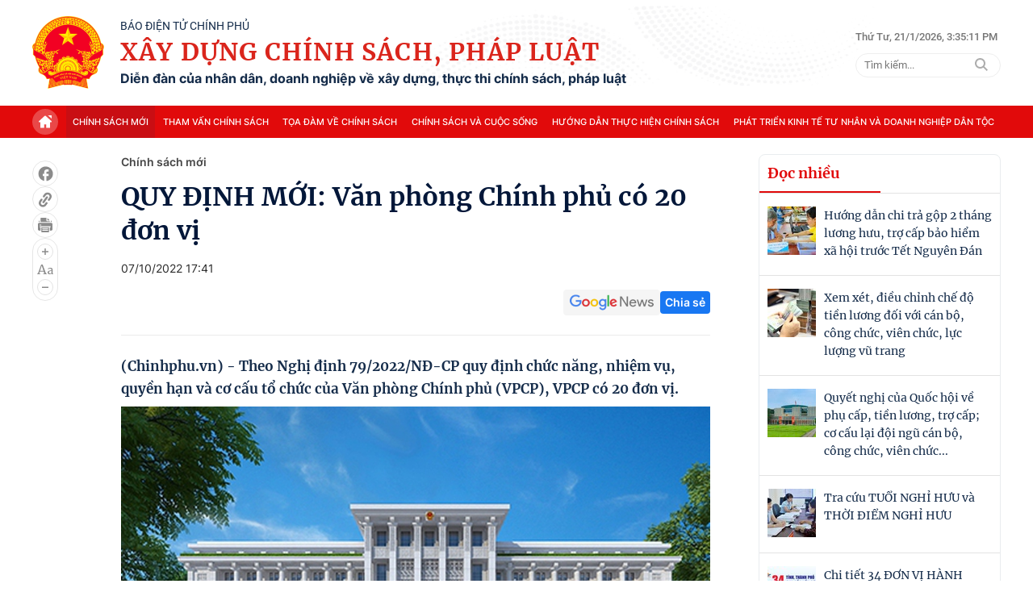

--- FILE ---
content_type: text/html; charset=utf-8
request_url: https://xaydungchinhsach.chinhphu.vn/ajax/detail-bottom.htm
body_size: 11062
content:

<div class="box-news-row">
    <div class="box-category timeline" data-layout="14" data-key="keycd">
        <div class="box-category-top">
            Xem thêm
        </div>
        <div class="box-category-middle timeline_list">
            

        <div class="box-category-item" data-newsid="119260121140336657">
            <a class="box-category-link-with-avatar img-resize" href="/thong-tu-so-01-2026-tt-bgddt-quy-dinh-tham-quyen-tuyen-dung-nha-giao-trong-co-so-giao-duc-cong-lap-119260121140336657.htm" title="Th&#xF4;ng t&#x1B0; s&#x1ED1; 01/2026/TT-BGD&#x110;T quy &#x111;&#x1ECB;nh th&#x1EA9;m quy&#x1EC1;n tuy&#x1EC3;n d&#x1EE5;ng nh&#xE0; gi&#xE1;o" data-id="119260121140336657" data-newstype="0" data-type="0">
                <img fetchpriority="high" src="https://xdcs.cdnchinhphu.vn/zoom/267_167/446259493575335936/2026/1/21/tuyen-dung-nha-giao-17689789302171477776508-0-0-296-474-crop-17689789386611986296356.jpg" alt="Th&#244;ng tư số 01/2026/TT-BGDĐT quy định thẩm quyền tuyển dụng nh&#224; gi&#225;o" data-type="avatar" class="box-category-avatar" />
            </a>
            <div class="box-category-content">
                    <h2 class="box-category-title-text">
                            <a data-type="title" data-linktype="newsdetail" class="box-category-link-title" href="/thong-tu-so-01-2026-tt-bgddt-quy-dinh-tham-quyen-tuyen-dung-nha-giao-trong-co-so-giao-duc-cong-lap-119260121140336657.htm" title="Th&#xF4;ng t&#x1B0; s&#x1ED1; 01/2026/TT-BGD&#x110;T quy &#x111;&#x1ECB;nh th&#x1EA9;m quy&#x1EC1;n tuy&#x1EC3;n d&#x1EE5;ng nh&#xE0; gi&#xE1;o" data-id="119260121140336657" data-newstype="0">Th&#xF4;ng t&#x1B0; s&#x1ED1; 01/2026/TT-BGD&#x110;T quy &#x111;&#x1ECB;nh th&#x1EA9;m quy&#x1EC1;n tuy&#x1EC3;n d&#x1EE5;ng nh&#xE0; gi&#xE1;o</a>
                    </h2>
                <a class="box-category-category" href="/chinh-sach-moi.htm" title="Ch&#xED;nh s&#xE1;ch m&#x1EDB;i">Ch&#xED;nh s&#xE1;ch m&#x1EDB;i</a>
                <div class="box-category-time">
                    <span class="icon">
                        <svg width="18" height="19" viewBox="0 0 18 19" fill="none" xmlns="http://www.w3.org/2000/svg">
                            <g clip-path="url(#clip0_3423_9270)">
                                <path d="M9 2.46484C12.728 2.46484 15.75 5.48682 15.75 9.21484C15.75 12.9429 12.728 15.9648 9 15.9648C5.27198 15.9648 2.25 12.9429 2.25 9.21484C2.25 5.48682 5.27198 2.46484 9 2.46484ZM9 3.81484C7.56783 3.81484 6.19432 4.38377 5.18162 5.39647C4.16893 6.40916 3.6 7.78267 3.6 9.21484C3.6 10.647 4.16893 12.0205 5.18162 13.0332C6.19432 14.0459 7.56783 14.6148 9 14.6148C10.4322 14.6148 11.8057 14.0459 12.8184 13.0332C13.8311 12.0205 14.4 10.647 14.4 9.21484C14.4 7.78267 13.8311 6.40916 12.8184 5.39647C11.8057 4.38377 10.4322 3.81484 9 3.81484ZM9 5.16484C9.16533 5.16487 9.3249 5.22556 9.44845 5.33543C9.572 5.44529 9.65093 5.59667 9.67028 5.76087L9.675 5.83984V8.93539L11.5022 10.7626C11.6233 10.8841 11.6936 11.0471 11.6988 11.2185C11.704 11.3899 11.6438 11.5569 11.5304 11.6855C11.417 11.8142 11.2589 11.8948 11.0881 11.9111C10.9174 11.9273 10.7469 11.878 10.6112 11.7731L10.5478 11.7171L8.52278 9.69207C8.41787 9.58707 8.35049 9.45042 8.33108 9.30327L8.325 9.21484V5.83984C8.325 5.66082 8.39612 5.48913 8.5227 5.36255C8.64929 5.23596 8.82098 5.16484 9 5.16484Z" fill="#999999"></path>
                            </g>
                            <defs>
                                <clipPath id="clip0_3423_9270">
                                    <rect width="18" height="18" fill="white" transform="translate(0 0.214844)">
                                    </rect>
                                </clipPath>
                            </defs>
                        </svg>
                    </span>
                    <span class="time-ago" title="01/21/2026 08:25:00 PM"></span>
                </div>
                
                    <p data-type="sapo" class="box-category-sapo">(Chinhphu.vn) - To&#xE0;n v&#x103;n Th&#xF4;ng t&#x1B0; s&#x1ED1; 01/2026/TT-BGD&#x110;T ng&#xE0;y 20/1/2026 c&#x1EE7;a B&#x1ED9; Gi&#xE1;o d&#x1EE5;c v&#xE0; &#x110;&#xE0;o t&#x1EA1;o v&#x1EC1; Quy &#x111;&#x1ECB;nh th&#x1EA9;m quy&#x1EC1;n tuy&#x1EC3;n d&#x1EE5;ng nh&#xE0; gi&#xE1;o. &#xD;&#xA;</p>
                
            </div>
        </div>
        <div class="box-category-item" data-newsid="11926012109144173">
            <a class="box-category-link-with-avatar img-resize" href="/tiep-tuc-sap-xep-to-chuc-bo-may-bao-dam-tinh-gon-manh-co-chinh-sach-dot-pha-xay-dung-doi-ngu-can-bo-cong-chuc-11926012109144173.htm" title="Ti&#x1EBF;p t&#x1EE5;c s&#x1EAF;p x&#x1EBF;p t&#x1ED5; ch&#x1EE9;c b&#x1ED9; m&#xE1;y b&#x1EA3;o &#x111;&#x1EA3;m tinh, g&#x1ECD;n m&#x1EA1;nh; c&#xF3; ch&#xED;nh s&#xE1;ch &#x111;&#x1ED9;t ph&#xE1; x&#xE2;y d&#x1EF1;ng &#x111;&#x1ED9;i ng&#x169; c&#xE1;n b&#x1ED9;, c&#xF4;ng ch&#x1EE9;c" data-id="11926012109144173" data-newstype="0" data-type="0">
                <img fetchpriority="high" src="https://xdcs.cdnchinhphu.vn/zoom/267_167/446259493575335936/2026/1/21/vpcp-1665133617475846705087-0-3943-5216-1740496560-1768961342763763147702.jpg" alt="Tiếp tục sắp xếp tổ chức bộ m&#225;y bảo đảm tinh, gọn mạnh; c&#243; ch&#237;nh s&#225;ch đột ph&#225; x&#226;y dựng đội ngũ c&#225;n bộ, c&#244;ng chức" data-type="avatar" class="box-category-avatar" />
            </a>
            <div class="box-category-content">
                    <h3 class="box-category-title-text">
                            <a data-type="title" data-linktype="newsdetail" class="box-category-link-title" href="/tiep-tuc-sap-xep-to-chuc-bo-may-bao-dam-tinh-gon-manh-co-chinh-sach-dot-pha-xay-dung-doi-ngu-can-bo-cong-chuc-11926012109144173.htm" title="Ti&#x1EBF;p t&#x1EE5;c s&#x1EAF;p x&#x1EBF;p t&#x1ED5; ch&#x1EE9;c b&#x1ED9; m&#xE1;y b&#x1EA3;o &#x111;&#x1EA3;m tinh, g&#x1ECD;n m&#x1EA1;nh; c&#xF3; ch&#xED;nh s&#xE1;ch &#x111;&#x1ED9;t ph&#xE1; x&#xE2;y d&#x1EF1;ng &#x111;&#x1ED9;i ng&#x169; c&#xE1;n b&#x1ED9;, c&#xF4;ng ch&#x1EE9;c" data-id="11926012109144173" data-newstype="0">Ti&#x1EBF;p t&#x1EE5;c s&#x1EAF;p x&#x1EBF;p t&#x1ED5; ch&#x1EE9;c b&#x1ED9; m&#xE1;y b&#x1EA3;o &#x111;&#x1EA3;m tinh, g&#x1ECD;n m&#x1EA1;nh; c&#xF3; ch&#xED;nh s&#xE1;ch &#x111;&#x1ED9;t ph&#xE1; x&#xE2;y d&#x1EF1;ng &#x111;&#x1ED9;i ng&#x169; c&#xE1;n b&#x1ED9;, c&#xF4;ng ch&#x1EE9;c</a>
                    </h3>
                <a class="box-category-category" href="/chinh-sach-moi.htm" title="Ch&#xED;nh s&#xE1;ch m&#x1EDB;i">Ch&#xED;nh s&#xE1;ch m&#x1EDB;i</a>
                <div class="box-category-time">
                    <span class="icon">
                        <svg width="18" height="19" viewBox="0 0 18 19" fill="none" xmlns="http://www.w3.org/2000/svg">
                            <g clip-path="url(#clip0_3423_9270)">
                                <path d="M9 2.46484C12.728 2.46484 15.75 5.48682 15.75 9.21484C15.75 12.9429 12.728 15.9648 9 15.9648C5.27198 15.9648 2.25 12.9429 2.25 9.21484C2.25 5.48682 5.27198 2.46484 9 2.46484ZM9 3.81484C7.56783 3.81484 6.19432 4.38377 5.18162 5.39647C4.16893 6.40916 3.6 7.78267 3.6 9.21484C3.6 10.647 4.16893 12.0205 5.18162 13.0332C6.19432 14.0459 7.56783 14.6148 9 14.6148C10.4322 14.6148 11.8057 14.0459 12.8184 13.0332C13.8311 12.0205 14.4 10.647 14.4 9.21484C14.4 7.78267 13.8311 6.40916 12.8184 5.39647C11.8057 4.38377 10.4322 3.81484 9 3.81484ZM9 5.16484C9.16533 5.16487 9.3249 5.22556 9.44845 5.33543C9.572 5.44529 9.65093 5.59667 9.67028 5.76087L9.675 5.83984V8.93539L11.5022 10.7626C11.6233 10.8841 11.6936 11.0471 11.6988 11.2185C11.704 11.3899 11.6438 11.5569 11.5304 11.6855C11.417 11.8142 11.2589 11.8948 11.0881 11.9111C10.9174 11.9273 10.7469 11.878 10.6112 11.7731L10.5478 11.7171L8.52278 9.69207C8.41787 9.58707 8.35049 9.45042 8.33108 9.30327L8.325 9.21484V5.83984C8.325 5.66082 8.39612 5.48913 8.5227 5.36255C8.64929 5.23596 8.82098 5.16484 9 5.16484Z" fill="#999999"></path>
                            </g>
                            <defs>
                                <clipPath id="clip0_3423_9270">
                                    <rect width="18" height="18" fill="white" transform="translate(0 0.214844)">
                                    </rect>
                                </clipPath>
                            </defs>
                        </svg>
                    </span>
                    <span class="time-ago" title="01/21/2026 07:45:00 PM"></span>
                </div>
                
                    <p data-type="sapo" class="box-category-sapo">(Chinhphu.vn) - Ti&#x1EBF;p t&#x1EE5;c s&#x1EAF;p x&#x1EBF;p t&#x1ED5; ch&#x1EE9;c b&#x1ED9; m&#xE1;y; c&#xF3; c&#x1A1; ch&#x1EBF;, ch&#xED;nh s&#xE1;ch &#x111;&#x1ED9;t ph&#xE1; x&#xE2;y d&#x1EF1;ng &#x111;&#x1ED9;i ng&#x169; c&#xE1;n b&#x1ED9;, c&#xF4;ng ch&#x1EE9;c... l&#xE0; nhi&#x1EC7;m v&#x1EE5; tr&#x1ECD;ng t&#xE2;m &#x111;&#x1B0;&#x1EE3;c n&#xEA;u trong Ngh&#x1ECB; quy&#x1EBF;t 01/NQ-CP v&#x1EC1; nhi&#x1EC7;m v&#x1EE5;, gi&#x1EA3;i ph&#xE1;p ch&#x1EE7; y&#x1EBF;u th&#x1EF1;c hi&#x1EC7;n K&#x1EBF; ho&#x1EA1;ch ph&#xE1;t tri&#x1EC3;n kinh t&#x1EBF; - x&#xE3; h&#x1ED9;i v&#xE0; d&#x1EF1; to&#xE1;n ng&#xE2;n s&#xE1;ch nh&#xE0; n&#x1B0;&#x1EDB;c n&#x103;m 2026 c&#x1EE7;a Ch&#xED;nh ph&#x1EE7;. </p>
                
            </div>
        </div>
        <div class="box-category-item" data-newsid="119260121103531027">
            <a class="box-category-link-with-avatar img-resize" href="/toan-van-nghi-quyet-01-nd-cp-ve-phat-trien-kinh-te-xa-hoi-va-du-toan-ngan-sach-nha-nuoc-nam-2026-119260121103531027.htm" title="TO&#xC0;N V&#x102;N: Ngh&#x1ECB; quy&#x1EBF;t 01/N&#x110;-CP v&#x1EC1; ph&#xE1;t tri&#x1EC3;n kinh t&#x1EBF; - x&#xE3; h&#x1ED9;i v&#xE0; d&#x1EF1; to&#xE1;n ng&#xE2;n s&#xE1;ch nh&#xE0; n&#x1B0;&#x1EDB;c n&#x103;m 2026" data-id="119260121103531027" data-newstype="0" data-type="0">
                <img fetchpriority="high" src="https://xdcs.cdnchinhphu.vn/zoom/267_167/446259493575335936/2026/1/21/vpcp-1665133617475846705087-0-3943-5216-1740496560-1768961342763763147702.jpg" alt="TO&#192;N VĂN: Nghị quyết 01/NĐ-CP về ph&#225;t triển kinh tế - x&#227; hội v&#224; dự to&#225;n ng&#226;n s&#225;ch nh&#224; nước năm 2026" data-type="avatar" class="box-category-avatar" />
            </a>
            <div class="box-category-content">
                    <h3 class="box-category-title-text">
                            <a data-type="title" data-linktype="newsdetail" class="box-category-link-title" href="/toan-van-nghi-quyet-01-nd-cp-ve-phat-trien-kinh-te-xa-hoi-va-du-toan-ngan-sach-nha-nuoc-nam-2026-119260121103531027.htm" title="TO&#xC0;N V&#x102;N: Ngh&#x1ECB; quy&#x1EBF;t 01/N&#x110;-CP v&#x1EC1; ph&#xE1;t tri&#x1EC3;n kinh t&#x1EBF; - x&#xE3; h&#x1ED9;i v&#xE0; d&#x1EF1; to&#xE1;n ng&#xE2;n s&#xE1;ch nh&#xE0; n&#x1B0;&#x1EDB;c n&#x103;m 2026" data-id="119260121103531027" data-newstype="0">TO&#xC0;N V&#x102;N: Ngh&#x1ECB; quy&#x1EBF;t 01/N&#x110;-CP v&#x1EC1; ph&#xE1;t tri&#x1EC3;n kinh t&#x1EBF; - x&#xE3; h&#x1ED9;i v&#xE0; d&#x1EF1; to&#xE1;n ng&#xE2;n s&#xE1;ch nh&#xE0; n&#x1B0;&#x1EDB;c n&#x103;m 2026</a>
                    </h3>
                <a class="box-category-category" href="/chinh-sach-moi.htm" title="Ch&#xED;nh s&#xE1;ch m&#x1EDB;i">Ch&#xED;nh s&#xE1;ch m&#x1EDB;i</a>
                <div class="box-category-time">
                    <span class="icon">
                        <svg width="18" height="19" viewBox="0 0 18 19" fill="none" xmlns="http://www.w3.org/2000/svg">
                            <g clip-path="url(#clip0_3423_9270)">
                                <path d="M9 2.46484C12.728 2.46484 15.75 5.48682 15.75 9.21484C15.75 12.9429 12.728 15.9648 9 15.9648C5.27198 15.9648 2.25 12.9429 2.25 9.21484C2.25 5.48682 5.27198 2.46484 9 2.46484ZM9 3.81484C7.56783 3.81484 6.19432 4.38377 5.18162 5.39647C4.16893 6.40916 3.6 7.78267 3.6 9.21484C3.6 10.647 4.16893 12.0205 5.18162 13.0332C6.19432 14.0459 7.56783 14.6148 9 14.6148C10.4322 14.6148 11.8057 14.0459 12.8184 13.0332C13.8311 12.0205 14.4 10.647 14.4 9.21484C14.4 7.78267 13.8311 6.40916 12.8184 5.39647C11.8057 4.38377 10.4322 3.81484 9 3.81484ZM9 5.16484C9.16533 5.16487 9.3249 5.22556 9.44845 5.33543C9.572 5.44529 9.65093 5.59667 9.67028 5.76087L9.675 5.83984V8.93539L11.5022 10.7626C11.6233 10.8841 11.6936 11.0471 11.6988 11.2185C11.704 11.3899 11.6438 11.5569 11.5304 11.6855C11.417 11.8142 11.2589 11.8948 11.0881 11.9111C10.9174 11.9273 10.7469 11.878 10.6112 11.7731L10.5478 11.7171L8.52278 9.69207C8.41787 9.58707 8.35049 9.45042 8.33108 9.30327L8.325 9.21484V5.83984C8.325 5.66082 8.39612 5.48913 8.5227 5.36255C8.64929 5.23596 8.82098 5.16484 9 5.16484Z" fill="#999999"></path>
                            </g>
                            <defs>
                                <clipPath id="clip0_3423_9270">
                                    <rect width="18" height="18" fill="white" transform="translate(0 0.214844)">
                                    </rect>
                                </clipPath>
                            </defs>
                        </svg>
                    </span>
                    <span class="time-ago" title="01/21/2026 07:36:00 PM"></span>
                </div>
                
                    <p data-type="sapo" class="box-category-sapo">(Chinhphu.vn) - To&#xE0;n v&#x103;n Ngh&#x1ECB; quy&#x1EBF;t s&#x1ED1; 01/N&#x110;-CP c&#x1EE7;a Ch&#xED;nh ph&#x1EE7; v&#x1EC1; nhi&#x1EC7;m v&#x1EE5;, gi&#x1EA3;i ph&#xE1;p ch&#x1EE7; y&#x1EBF;u th&#x1EF1;c hi&#x1EC7;n K&#x1EBF; ho&#x1EA1;ch ph&#xE1;t tri&#x1EC3;n kinh t&#x1EBF; - x&#xE3; h&#x1ED9;i v&#xE0; d&#x1EF1; to&#xE1;n ng&#xE2;n s&#xE1;ch nh&#xE0; n&#x1B0;&#x1EDB;c n&#x103;m 2026 c&#x1EE7;a Ch&#xED;nh ph&#x1EE7;. </p>
                
            </div>
        </div>
        <div class="box-category-item" data-newsid="119260121084113476">
            <a class="box-category-link-with-avatar img-resize" href="/trien-khai-hieu-qua-cac-ket-luan-cua-bo-chinh-tri-ve-cai-cach-chinh-sach-tien-luong-phu-cap-119260121084113476.htm" title="Tri&#x1EC3;n khai hi&#x1EC7;u qu&#x1EA3; c&#xE1;c K&#x1EBF;t lu&#x1EAD;n c&#x1EE7;a B&#x1ED9; Ch&#xED;nh tr&#x1ECB; v&#x1EC1; c&#x1EA3;i c&#xE1;ch ch&#xED;nh s&#xE1;ch ti&#x1EC1;n l&#x1B0;&#x1A1;ng, ph&#x1EE5; c&#x1EA5;p" data-id="119260121084113476" data-newstype="0" data-type="0">
                <img fetchpriority="high" src="https://xdcs.cdnchinhphu.vn/zoom/267_167/446259493575335936/2026/1/21/vpcp-1665133617475846705087-0-3943-5216-1740496560-1768961342763763147702.jpg" alt="Triển khai hiệu quả c&#225;c Kết luận của Bộ Ch&#237;nh trị về cải c&#225;ch ch&#237;nh s&#225;ch tiền lương, phụ cấp" data-type="avatar" class="box-category-avatar" />
            </a>
            <div class="box-category-content">
                    <h3 class="box-category-title-text">
                            <a data-type="title" data-linktype="newsdetail" class="box-category-link-title" href="/trien-khai-hieu-qua-cac-ket-luan-cua-bo-chinh-tri-ve-cai-cach-chinh-sach-tien-luong-phu-cap-119260121084113476.htm" title="Tri&#x1EC3;n khai hi&#x1EC7;u qu&#x1EA3; c&#xE1;c K&#x1EBF;t lu&#x1EAD;n c&#x1EE7;a B&#x1ED9; Ch&#xED;nh tr&#x1ECB; v&#x1EC1; c&#x1EA3;i c&#xE1;ch ch&#xED;nh s&#xE1;ch ti&#x1EC1;n l&#x1B0;&#x1A1;ng, ph&#x1EE5; c&#x1EA5;p" data-id="119260121084113476" data-newstype="0">Tri&#x1EC3;n khai hi&#x1EC7;u qu&#x1EA3; c&#xE1;c K&#x1EBF;t lu&#x1EAD;n c&#x1EE7;a B&#x1ED9; Ch&#xED;nh tr&#x1ECB; v&#x1EC1; c&#x1EA3;i c&#xE1;ch ch&#xED;nh s&#xE1;ch ti&#x1EC1;n l&#x1B0;&#x1A1;ng, ph&#x1EE5; c&#x1EA5;p</a>
                    </h3>
                <a class="box-category-category" href="/chinh-sach-moi.htm" title="Ch&#xED;nh s&#xE1;ch m&#x1EDB;i">Ch&#xED;nh s&#xE1;ch m&#x1EDB;i</a>
                <div class="box-category-time">
                    <span class="icon">
                        <svg width="18" height="19" viewBox="0 0 18 19" fill="none" xmlns="http://www.w3.org/2000/svg">
                            <g clip-path="url(#clip0_3423_9270)">
                                <path d="M9 2.46484C12.728 2.46484 15.75 5.48682 15.75 9.21484C15.75 12.9429 12.728 15.9648 9 15.9648C5.27198 15.9648 2.25 12.9429 2.25 9.21484C2.25 5.48682 5.27198 2.46484 9 2.46484ZM9 3.81484C7.56783 3.81484 6.19432 4.38377 5.18162 5.39647C4.16893 6.40916 3.6 7.78267 3.6 9.21484C3.6 10.647 4.16893 12.0205 5.18162 13.0332C6.19432 14.0459 7.56783 14.6148 9 14.6148C10.4322 14.6148 11.8057 14.0459 12.8184 13.0332C13.8311 12.0205 14.4 10.647 14.4 9.21484C14.4 7.78267 13.8311 6.40916 12.8184 5.39647C11.8057 4.38377 10.4322 3.81484 9 3.81484ZM9 5.16484C9.16533 5.16487 9.3249 5.22556 9.44845 5.33543C9.572 5.44529 9.65093 5.59667 9.67028 5.76087L9.675 5.83984V8.93539L11.5022 10.7626C11.6233 10.8841 11.6936 11.0471 11.6988 11.2185C11.704 11.3899 11.6438 11.5569 11.5304 11.6855C11.417 11.8142 11.2589 11.8948 11.0881 11.9111C10.9174 11.9273 10.7469 11.878 10.6112 11.7731L10.5478 11.7171L8.52278 9.69207C8.41787 9.58707 8.35049 9.45042 8.33108 9.30327L8.325 9.21484V5.83984C8.325 5.66082 8.39612 5.48913 8.5227 5.36255C8.64929 5.23596 8.82098 5.16484 9 5.16484Z" fill="#999999"></path>
                            </g>
                            <defs>
                                <clipPath id="clip0_3423_9270">
                                    <rect width="18" height="18" fill="white" transform="translate(0 0.214844)">
                                    </rect>
                                </clipPath>
                            </defs>
                        </svg>
                    </span>
                    <span class="time-ago" title="01/21/2026 06:55:00 PM"></span>
                </div>
                
                    <p data-type="sapo" class="box-category-sapo">(Chinhphu.vn) - Ngh&#x1ECB; quy&#x1EBF;t 01/NQ-CP c&#x1EE7;a Ch&#xED;nh ph&#x1EE7; n&#xEA;u r&#xF5; nhi&#x1EC7;m v&#x1EE5; trong n&#x103;m 2026 l&#xE0; tri&#x1EC3;n khai hi&#x1EC7;u qu&#x1EA3; c&#xE1;c K&#x1EBF;t lu&#x1EAD;n c&#x1EE7;a B&#x1ED9; Ch&#xED;nh tr&#x1ECB; v&#x1EC1; c&#x1EA3;i c&#xE1;ch ch&#xED;nh s&#xE1;ch ti&#x1EC1;n l&#x1B0;&#x1A1;ng, ph&#x1EE5; c&#x1EA5;p &#x111;&#x1ED1;i v&#x1EDB;i c&#xE1;n b&#x1ED9;, c&#xF4;ng ch&#x1EE9;c, vi&#xEA;n ch&#x1EE9;c, l&#x1EF1;c l&#x1B0;&#x1EE3;ng v&#x169; trang sau s&#x1EAF;p x&#x1EBF;p t&#x1ED5; ch&#x1EE9;c b&#x1ED9; m&#xE1;y v&#xE0; t&#x1ED5; ch&#x1EE9;c ch&#xED;nh quy&#x1EC1;n &#x111;&#x1ECB;a ph&#x1B0;&#x1A1;ng 2 c&#x1EA5;p.</p>
                
            </div>
        </div>
        <div class="box-category-item" data-newsid="119260120095702694">
            <a class="box-category-link-with-avatar img-resize" href="/xay-dung-he-thong-tien-luong-dap-ung-nhu-cau-cua-thuc-tien-bao-dam-hieu-qua-tao-dong-luc-phat-trien-119260120095702694.htm" title="X&#xE2;y d&#x1EF1;ng h&#x1EC7; th&#x1ED1;ng ti&#x1EC1;n l&#x1B0;&#x1A1;ng &#x111;&#xE1;p &#x1EE9;ng nhu c&#x1EA7;u c&#x1EE7;a th&#x1EF1;c ti&#x1EC5;n, b&#x1EA3;o &#x111;&#x1EA3;m hi&#x1EC7;u qu&#x1EA3;, t&#x1EA1;o &#x111;&#x1ED9;ng l&#x1EF1;c ph&#xE1;t tri&#x1EC3;n" data-id="119260120095702694" data-newstype="0" data-type="0">
                <img fetchpriority="high" src="https://xdcs.cdnchinhphu.vn/zoom/267_167/446259493575335936/2026/1/20/tien-luong-17688774957991704138894-0-0-496-794-crop-1768877621042620240137.jpg" alt="X&#226;y dựng hệ thống tiền lương đ&#225;p ứng nhu cầu của thực tiễn, bảo đảm hiệu quả, tạo động lực ph&#225;t triển" data-type="avatar" class="box-category-avatar" />
            </a>
            <div class="box-category-content">
                    <h3 class="box-category-title-text">
                            <a data-type="title" data-linktype="newsdetail" class="box-category-link-title" href="/xay-dung-he-thong-tien-luong-dap-ung-nhu-cau-cua-thuc-tien-bao-dam-hieu-qua-tao-dong-luc-phat-trien-119260120095702694.htm" title="X&#xE2;y d&#x1EF1;ng h&#x1EC7; th&#x1ED1;ng ti&#x1EC1;n l&#x1B0;&#x1A1;ng &#x111;&#xE1;p &#x1EE9;ng nhu c&#x1EA7;u c&#x1EE7;a th&#x1EF1;c ti&#x1EC5;n, b&#x1EA3;o &#x111;&#x1EA3;m hi&#x1EC7;u qu&#x1EA3;, t&#x1EA1;o &#x111;&#x1ED9;ng l&#x1EF1;c ph&#xE1;t tri&#x1EC3;n" data-id="119260120095702694" data-newstype="0">X&#xE2;y d&#x1EF1;ng h&#x1EC7; th&#x1ED1;ng ti&#x1EC1;n l&#x1B0;&#x1A1;ng &#x111;&#xE1;p &#x1EE9;ng nhu c&#x1EA7;u c&#x1EE7;a th&#x1EF1;c ti&#x1EC5;n, b&#x1EA3;o &#x111;&#x1EA3;m hi&#x1EC7;u qu&#x1EA3;, t&#x1EA1;o &#x111;&#x1ED9;ng l&#x1EF1;c ph&#xE1;t tri&#x1EC3;n</a>
                    </h3>
                <a class="box-category-category" href="/chinh-sach-va-cuoc-song.htm" title="Ch&#xED;nh s&#xE1;ch v&#xE0; cu&#x1ED9;c s&#x1ED1;ng">Ch&#xED;nh s&#xE1;ch v&#xE0; cu&#x1ED9;c s&#x1ED1;ng</a>
                <div class="box-category-time">
                    <span class="icon">
                        <svg width="18" height="19" viewBox="0 0 18 19" fill="none" xmlns="http://www.w3.org/2000/svg">
                            <g clip-path="url(#clip0_3423_9270)">
                                <path d="M9 2.46484C12.728 2.46484 15.75 5.48682 15.75 9.21484C15.75 12.9429 12.728 15.9648 9 15.9648C5.27198 15.9648 2.25 12.9429 2.25 9.21484C2.25 5.48682 5.27198 2.46484 9 2.46484ZM9 3.81484C7.56783 3.81484 6.19432 4.38377 5.18162 5.39647C4.16893 6.40916 3.6 7.78267 3.6 9.21484C3.6 10.647 4.16893 12.0205 5.18162 13.0332C6.19432 14.0459 7.56783 14.6148 9 14.6148C10.4322 14.6148 11.8057 14.0459 12.8184 13.0332C13.8311 12.0205 14.4 10.647 14.4 9.21484C14.4 7.78267 13.8311 6.40916 12.8184 5.39647C11.8057 4.38377 10.4322 3.81484 9 3.81484ZM9 5.16484C9.16533 5.16487 9.3249 5.22556 9.44845 5.33543C9.572 5.44529 9.65093 5.59667 9.67028 5.76087L9.675 5.83984V8.93539L11.5022 10.7626C11.6233 10.8841 11.6936 11.0471 11.6988 11.2185C11.704 11.3899 11.6438 11.5569 11.5304 11.6855C11.417 11.8142 11.2589 11.8948 11.0881 11.9111C10.9174 11.9273 10.7469 11.878 10.6112 11.7731L10.5478 11.7171L8.52278 9.69207C8.41787 9.58707 8.35049 9.45042 8.33108 9.30327L8.325 9.21484V5.83984C8.325 5.66082 8.39612 5.48913 8.5227 5.36255C8.64929 5.23596 8.82098 5.16484 9 5.16484Z" fill="#999999"></path>
                            </g>
                            <defs>
                                <clipPath id="clip0_3423_9270">
                                    <rect width="18" height="18" fill="white" transform="translate(0 0.214844)">
                                    </rect>
                                </clipPath>
                            </defs>
                        </svg>
                    </span>
                    <span class="time-ago" title="01/21/2026 06:46:00 PM"></span>
                </div>
                
                    <p data-type="sapo" class="box-category-sapo">(Chinhphu.vn) - C&#x1EE5;c Ti&#x1EC1;n l&#x1B0;&#x1A1;ng v&#xE0; B&#x1EA3;o hi&#x1EC3;m x&#xE3; h&#x1ED9;i, B&#x1ED9; N&#x1ED9;i v&#x1EE5; s&#x1EBD; tham m&#x1B0;u c&#xE1;c c&#x1EA5;p c&#xF3; th&#x1EA9;m quy&#x1EC1;n &#x111;&#x1EC3; x&#xE2;y d&#x1EF1;ng m&#x1ED9;t h&#x1EC7; th&#x1ED1;ng ti&#x1EC1;n l&#x1B0;&#x1A1;ng trong b&#x1ED1;i c&#x1EA3;nh m&#x1EDB;i &#x111;&#xE1;p &#x1EE9;ng nhu c&#x1EA7;u c&#x1EE7;a th&#x1EF1;c ti&#x1EC5;n v&#xE0; b&#x1EA3;o &#x111;&#x1EA3;m hi&#x1EC7;u qu&#x1EA3;, t&#x1EA1;o &#x111;&#x1ED9;ng l&#x1EF1;c cho s&#x1EF1; ph&#xE1;t tri&#x1EC3;n c&#x1EE7;a &#x111;&#x1EA5;t n&#x1B0;&#x1EDB;c. </p>
                
            </div>
        </div>
        <div class="box-category-item" data-newsid="119260119124508363">
            <a class="box-category-link-with-avatar img-resize" href="/quy-dinh-so-399-qd-tw-cua-ban-bi-thu-ve-the-loai-tham-quyen-ban-hanh-va-the-thuc-van-ban-cua-dang-119260119124508363.htm" title="Quy &#x111;&#x1ECB;nh s&#x1ED1; 399-Q&#x110;/TW c&#x1EE7;a Ban B&#xED; th&#x1B0; v&#x1EC1; th&#x1EC3; lo&#x1EA1;i, th&#x1EA9;m quy&#x1EC1;n ban h&#xE0;nh v&#xE0; th&#x1EC3; th&#x1EE9;c v&#x103;n b&#x1EA3;n c&#x1EE7;a &#x110;&#x1EA3;ng" data-id="119260119124508363" data-newstype="0" data-type="0">
                <img fetchpriority="high" src="https://xdcs.cdnchinhphu.vn/zoom/267_167/446259493575335936/2026/1/19/24-02-2024-ve-su-dung-co-dang-va-hinh-anh-co-dang-cong-san-viet-nam-a3c3304c-17688080408161740954007-0-0-484-775-crop-17688080522721536282391.jpg" alt="Quy định số 399-QĐ/TW của Ban B&#237; thư về thể loại, thẩm quyền ban h&#224;nh v&#224; thể thức văn bản của Đảng" data-type="avatar" class="box-category-avatar" />
            </a>
            <div class="box-category-content">
                    <h3 class="box-category-title-text">
                            <a data-type="title" data-linktype="newsdetail" class="box-category-link-title" href="/quy-dinh-so-399-qd-tw-cua-ban-bi-thu-ve-the-loai-tham-quyen-ban-hanh-va-the-thuc-van-ban-cua-dang-119260119124508363.htm" title="Quy &#x111;&#x1ECB;nh s&#x1ED1; 399-Q&#x110;/TW c&#x1EE7;a Ban B&#xED; th&#x1B0; v&#x1EC1; th&#x1EC3; lo&#x1EA1;i, th&#x1EA9;m quy&#x1EC1;n ban h&#xE0;nh v&#xE0; th&#x1EC3; th&#x1EE9;c v&#x103;n b&#x1EA3;n c&#x1EE7;a &#x110;&#x1EA3;ng" data-id="119260119124508363" data-newstype="0">Quy &#x111;&#x1ECB;nh s&#x1ED1; 399-Q&#x110;/TW c&#x1EE7;a Ban B&#xED; th&#x1B0; v&#x1EC1; th&#x1EC3; lo&#x1EA1;i, th&#x1EA9;m quy&#x1EC1;n ban h&#xE0;nh v&#xE0; th&#x1EC3; th&#x1EE9;c v&#x103;n b&#x1EA3;n c&#x1EE7;a &#x110;&#x1EA3;ng</a>
                    </h3>
                <a class="box-category-category" href="/chinh-sach-moi.htm" title="Ch&#xED;nh s&#xE1;ch m&#x1EDB;i">Ch&#xED;nh s&#xE1;ch m&#x1EDB;i</a>
                <div class="box-category-time">
                    <span class="icon">
                        <svg width="18" height="19" viewBox="0 0 18 19" fill="none" xmlns="http://www.w3.org/2000/svg">
                            <g clip-path="url(#clip0_3423_9270)">
                                <path d="M9 2.46484C12.728 2.46484 15.75 5.48682 15.75 9.21484C15.75 12.9429 12.728 15.9648 9 15.9648C5.27198 15.9648 2.25 12.9429 2.25 9.21484C2.25 5.48682 5.27198 2.46484 9 2.46484ZM9 3.81484C7.56783 3.81484 6.19432 4.38377 5.18162 5.39647C4.16893 6.40916 3.6 7.78267 3.6 9.21484C3.6 10.647 4.16893 12.0205 5.18162 13.0332C6.19432 14.0459 7.56783 14.6148 9 14.6148C10.4322 14.6148 11.8057 14.0459 12.8184 13.0332C13.8311 12.0205 14.4 10.647 14.4 9.21484C14.4 7.78267 13.8311 6.40916 12.8184 5.39647C11.8057 4.38377 10.4322 3.81484 9 3.81484ZM9 5.16484C9.16533 5.16487 9.3249 5.22556 9.44845 5.33543C9.572 5.44529 9.65093 5.59667 9.67028 5.76087L9.675 5.83984V8.93539L11.5022 10.7626C11.6233 10.8841 11.6936 11.0471 11.6988 11.2185C11.704 11.3899 11.6438 11.5569 11.5304 11.6855C11.417 11.8142 11.2589 11.8948 11.0881 11.9111C10.9174 11.9273 10.7469 11.878 10.6112 11.7731L10.5478 11.7171L8.52278 9.69207C8.41787 9.58707 8.35049 9.45042 8.33108 9.30327L8.325 9.21484V5.83984C8.325 5.66082 8.39612 5.48913 8.5227 5.36255C8.64929 5.23596 8.82098 5.16484 9 5.16484Z" fill="#999999"></path>
                            </g>
                            <defs>
                                <clipPath id="clip0_3423_9270">
                                    <rect width="18" height="18" fill="white" transform="translate(0 0.214844)">
                                    </rect>
                                </clipPath>
                            </defs>
                        </svg>
                    </span>
                    <span class="time-ago" title="01/21/2026 06:28:00 PM"></span>
                </div>
                
                    <p data-type="sapo" class="box-category-sapo">(Chinhphu.vn) - To&#xE0;n v&#x103;n Quy &#x111;&#x1ECB;nh s&#x1ED1; 399-Q&#x110;/TW ng&#xE0;y 09/01/2026 c&#x1EE7;a Ban B&#xED; th&#x1B0; v&#x1EC1; th&#x1EC3; lo&#x1EA1;i, th&#x1EA9;m quy&#x1EC1;n ban h&#xE0;nh v&#xE0; th&#x1EC3; th&#x1EE9;c v&#x103;n b&#x1EA3;n c&#x1EE7;a &#x110;&#x1EA3;ng.</p>
                
            </div>
        </div>
        <div class="box-category-item" data-newsid="119260120163520047">
            <a class="box-category-link-with-avatar img-resize" href="/cac-moc-thoi-gian-bau-cu-dbqh-khoa-xvi-va-dai-bieu-hdnd-cac-cap-nhiem-ky-2026-2031-119260120163520047.htm" title="C&#xE1;c m&#x1ED1;c th&#x1EDD;i gian B&#x1EA6;U C&#x1EEC; &#x110;BQH kh&#xF3;a XVI, &#x111;&#x1EA1;i bi&#x1EC3;u H&#x110;ND c&#xE1;c c&#x1EA5;p nhi&#x1EC7;m k&#x1EF3; 2026-2031" data-id="119260120163520047" data-newstype="0" data-type="0">
                <img fetchpriority="high" src="https://xdcs.cdnchinhphu.vn/zoom/267_167/446259493575335936/2026/1/20/1-17689014472781977847851-0-0-625-1000-crop-17689016631041604402757-0-56-584-990-crop-176890169188479413679.png" alt="C&#225;c mốc thời gian BẦU CỬ ĐBQH kh&#243;a XVI, đại biểu HĐND c&#225;c cấp nhiệm kỳ 2026-2031" data-type="avatar" class="box-category-avatar" />
            </a>
            <div class="box-category-content">
                    <h3 class="box-category-title-text">
                            <a data-type="title" data-linktype="newsdetail" class="box-category-link-title" href="/cac-moc-thoi-gian-bau-cu-dbqh-khoa-xvi-va-dai-bieu-hdnd-cac-cap-nhiem-ky-2026-2031-119260120163520047.htm" title="C&#xE1;c m&#x1ED1;c th&#x1EDD;i gian B&#x1EA6;U C&#x1EEC; &#x110;BQH kh&#xF3;a XVI, &#x111;&#x1EA1;i bi&#x1EC3;u H&#x110;ND c&#xE1;c c&#x1EA5;p nhi&#x1EC7;m k&#x1EF3; 2026-2031" data-id="119260120163520047" data-newstype="0">C&#xE1;c m&#x1ED1;c th&#x1EDD;i gian B&#x1EA6;U C&#x1EEC; &#x110;BQH kh&#xF3;a XVI, &#x111;&#x1EA1;i bi&#x1EC3;u H&#x110;ND c&#xE1;c c&#x1EA5;p nhi&#x1EC7;m k&#x1EF3; 2026-2031</a>
                    </h3>
                <a class="box-category-category" href="/chinh-sach-va-cuoc-song.htm" title="Ch&#xED;nh s&#xE1;ch v&#xE0; cu&#x1ED9;c s&#x1ED1;ng">Ch&#xED;nh s&#xE1;ch v&#xE0; cu&#x1ED9;c s&#x1ED1;ng</a>
                <div class="box-category-time">
                    <span class="icon">
                        <svg width="18" height="19" viewBox="0 0 18 19" fill="none" xmlns="http://www.w3.org/2000/svg">
                            <g clip-path="url(#clip0_3423_9270)">
                                <path d="M9 2.46484C12.728 2.46484 15.75 5.48682 15.75 9.21484C15.75 12.9429 12.728 15.9648 9 15.9648C5.27198 15.9648 2.25 12.9429 2.25 9.21484C2.25 5.48682 5.27198 2.46484 9 2.46484ZM9 3.81484C7.56783 3.81484 6.19432 4.38377 5.18162 5.39647C4.16893 6.40916 3.6 7.78267 3.6 9.21484C3.6 10.647 4.16893 12.0205 5.18162 13.0332C6.19432 14.0459 7.56783 14.6148 9 14.6148C10.4322 14.6148 11.8057 14.0459 12.8184 13.0332C13.8311 12.0205 14.4 10.647 14.4 9.21484C14.4 7.78267 13.8311 6.40916 12.8184 5.39647C11.8057 4.38377 10.4322 3.81484 9 3.81484ZM9 5.16484C9.16533 5.16487 9.3249 5.22556 9.44845 5.33543C9.572 5.44529 9.65093 5.59667 9.67028 5.76087L9.675 5.83984V8.93539L11.5022 10.7626C11.6233 10.8841 11.6936 11.0471 11.6988 11.2185C11.704 11.3899 11.6438 11.5569 11.5304 11.6855C11.417 11.8142 11.2589 11.8948 11.0881 11.9111C10.9174 11.9273 10.7469 11.878 10.6112 11.7731L10.5478 11.7171L8.52278 9.69207C8.41787 9.58707 8.35049 9.45042 8.33108 9.30327L8.325 9.21484V5.83984C8.325 5.66082 8.39612 5.48913 8.5227 5.36255C8.64929 5.23596 8.82098 5.16484 9 5.16484Z" fill="#999999"></path>
                            </g>
                            <defs>
                                <clipPath id="clip0_3423_9270">
                                    <rect width="18" height="18" fill="white" transform="translate(0 0.214844)">
                                    </rect>
                                </clipPath>
                            </defs>
                        </svg>
                    </span>
                    <span class="time-ago" title="01/21/2026 06:19:00 PM"></span>
                </div>
                
                    <p data-type="sapo" class="box-category-sapo">(Chinhphu.vn) - C&#xE1;c m&#x1ED1;c th&#x1EDD;i gian ch&#xED;nh trong l&#x1ECB;ch tr&#xEC;nh b&#x1EA7;u c&#x1EED; &#x110;BQH kh&#xF3;a XVI v&#xE0; &#x111;&#x1EA1;i bi&#x1EC3;u H&#x110;ND c&#xE1;c c&#x1EA5;p nhi&#x1EC7;m k&#x1EF3; 2026 - 2031.</p>
                
            </div>
        </div>
        <div class="box-category-item" data-newsid="119260113165247332">
            <a class="box-category-link-with-avatar img-resize" href="/tuyen-sinh-2026-phuong-thuc-to-hop-xet-tuyen-mot-so-truong-dai-hoc-lon-119260113165247332.htm" title="TUY&#x1EC2;N SINH 2026: Ph&#x1B0;&#x1A1;ng th&#x1EE9;c, t&#x1ED5; h&#x1EE3;p x&#xE9;t tuy&#x1EC3;n c&#x1EE7;a c&#xE1;c tr&#x1B0;&#x1EDD;ng &#x111;&#x1EA1;i h&#x1ECD;c, h&#x1ECD;c vi&#x1EC7;n" data-id="119260113165247332" data-newstype="0" data-type="0">
                <img fetchpriority="high" src="https://xdcs.cdnchinhphu.vn/zoom/267_167/446259493575335936/2026/1/13/hnue1-1768297709217639013499-0-0-600-960-crop-1768297721707783379580.jpg" alt="TUYỂN SINH 2026: Phương thức, tổ hợp x&#233;t tuyển của c&#225;c trường đại học, học viện" data-type="avatar" class="box-category-avatar" />
            </a>
            <div class="box-category-content">
                    <h3 class="box-category-title-text">
                            <a data-type="title" data-linktype="newsdetail" class="box-category-link-title" href="/tuyen-sinh-2026-phuong-thuc-to-hop-xet-tuyen-mot-so-truong-dai-hoc-lon-119260113165247332.htm" title="TUY&#x1EC2;N SINH 2026: Ph&#x1B0;&#x1A1;ng th&#x1EE9;c, t&#x1ED5; h&#x1EE3;p x&#xE9;t tuy&#x1EC3;n c&#x1EE7;a c&#xE1;c tr&#x1B0;&#x1EDD;ng &#x111;&#x1EA1;i h&#x1ECD;c, h&#x1ECD;c vi&#x1EC7;n" data-id="119260113165247332" data-newstype="0">TUY&#x1EC2;N SINH 2026: Ph&#x1B0;&#x1A1;ng th&#x1EE9;c, t&#x1ED5; h&#x1EE3;p x&#xE9;t tuy&#x1EC3;n c&#x1EE7;a c&#xE1;c tr&#x1B0;&#x1EDD;ng &#x111;&#x1EA1;i h&#x1ECD;c, h&#x1ECD;c vi&#x1EC7;n</a>
                    </h3>
                <a class="box-category-category" href="/chinh-sach-va-cuoc-song.htm" title="Ch&#xED;nh s&#xE1;ch v&#xE0; cu&#x1ED9;c s&#x1ED1;ng">Ch&#xED;nh s&#xE1;ch v&#xE0; cu&#x1ED9;c s&#x1ED1;ng</a>
                <div class="box-category-time">
                    <span class="icon">
                        <svg width="18" height="19" viewBox="0 0 18 19" fill="none" xmlns="http://www.w3.org/2000/svg">
                            <g clip-path="url(#clip0_3423_9270)">
                                <path d="M9 2.46484C12.728 2.46484 15.75 5.48682 15.75 9.21484C15.75 12.9429 12.728 15.9648 9 15.9648C5.27198 15.9648 2.25 12.9429 2.25 9.21484C2.25 5.48682 5.27198 2.46484 9 2.46484ZM9 3.81484C7.56783 3.81484 6.19432 4.38377 5.18162 5.39647C4.16893 6.40916 3.6 7.78267 3.6 9.21484C3.6 10.647 4.16893 12.0205 5.18162 13.0332C6.19432 14.0459 7.56783 14.6148 9 14.6148C10.4322 14.6148 11.8057 14.0459 12.8184 13.0332C13.8311 12.0205 14.4 10.647 14.4 9.21484C14.4 7.78267 13.8311 6.40916 12.8184 5.39647C11.8057 4.38377 10.4322 3.81484 9 3.81484ZM9 5.16484C9.16533 5.16487 9.3249 5.22556 9.44845 5.33543C9.572 5.44529 9.65093 5.59667 9.67028 5.76087L9.675 5.83984V8.93539L11.5022 10.7626C11.6233 10.8841 11.6936 11.0471 11.6988 11.2185C11.704 11.3899 11.6438 11.5569 11.5304 11.6855C11.417 11.8142 11.2589 11.8948 11.0881 11.9111C10.9174 11.9273 10.7469 11.878 10.6112 11.7731L10.5478 11.7171L8.52278 9.69207C8.41787 9.58707 8.35049 9.45042 8.33108 9.30327L8.325 9.21484V5.83984C8.325 5.66082 8.39612 5.48913 8.5227 5.36255C8.64929 5.23596 8.82098 5.16484 9 5.16484Z" fill="#999999"></path>
                            </g>
                            <defs>
                                <clipPath id="clip0_3423_9270">
                                    <rect width="18" height="18" fill="white" transform="translate(0 0.214844)">
                                    </rect>
                                </clipPath>
                            </defs>
                        </svg>
                    </span>
                    <span class="time-ago" title="01/21/2026 06:00:00 PM"></span>
                </div>
                
                    <p data-type="sapo" class="box-category-sapo">(Chinhphu.vn) - Tri&#x1EC3;n khai c&#xF4;ng t&#xE1;c tuy&#x1EC3;n sinh, &#x111;&#x1EBF;n th&#x1EDD;i &#x111;i&#x1EC3;m n&#xE0;y, nhi&#x1EC1;u c&#x1A1; s&#x1EDF; &#x111;&#xE0;o t&#x1EA1;o &#x111;&#xE3; th&#xF4;ng b&#xE1;o ph&#x1B0;&#x1A1;ng th&#x1EE9;c x&#xE9;t tuy&#x1EC3;n &#x111;&#x1EA1;i h&#x1ECD;c ch&#xED;nh quy n&#x103;m 2026. Trong &#x111;&#xF3;, m&#x1ED9;t s&#x1ED1; tr&#x1B0;&#x1EDD;ng d&#x1EEB;ng tuy&#x1EC3;n sinh m&#x1ED9;t s&#x1ED1; t&#x1ED5; h&#x1EE3;p c&#x169;, b&#x1ED5; sung t&#x1ED5; h&#x1EE3;p m&#x1EDB;i; t&#x103;ng c&#x1B0;&#x1EDD;ng &#xE1;p d&#x1EE5;ng ph&#x1B0;&#x1A1;ng th&#x1EE9;c x&#xE9;t tuy&#x1EC3;n t&#x1ED5;ng h&#x1EE3;p, k&#x1EBF;t h&#x1EE3;p &#x111;i&#x1EC3;m thi t&#x1ED1;t nghi&#x1EC7;p Trung h&#x1ECD;c Ph&#x1ED5; th&#xF4;ng, &#x111;i&#x1EC3;m &#x111;&#xE1;nh gi&#xE1; n&#x103;ng l&#x1EF1;c, h&#x1ECD;c b&#x1EA1;, ch&#x1EE9;ng ch&#x1EC9; ngo&#x1EA1;i ng&#x1EEF;&#x2026;</p>
                
            </div>
        </div>
        <div class="box-category-item" data-newsid="119260120132339434">
            <a class="box-category-link-with-avatar img-resize" href="/dua-quan-nhan-chuyen-nghiep-ve-ban-chi-huy-quan-su-cap-xa-cu-the-hoa-lo-trinh-xay-dung-quan-doi-tinh-gon-manh-119260120132339434.htm" title="&#x110;&#x1B0;a qu&#xE2;n nh&#xE2;n chuy&#xEA;n nghi&#x1EC7;p v&#x1EC1; Ban Ch&#x1EC9; huy Qu&#xE2;n s&#x1EF1; c&#x1EA5;p x&#xE3;: C&#x1EE5; th&#x1EC3; h&#xF3;a l&#x1ED9; tr&#xEC;nh x&#xE2;y d&#x1EF1;ng qu&#xE2;n &#x111;&#x1ED9;i tinh, g&#x1ECD;n, m&#x1EA1;nh" data-id="119260120132339434" data-newstype="0" data-type="0">
                <img fetchpriority="high" src="https://xdcs.cdnchinhphu.vn/zoom/267_167/446259493575335936/2026/1/20/ha-tinh-02-17688899629991323915547-17-0-523-810-crop-1768890043947179716406.jpg" alt="Đưa qu&#226;n nh&#226;n chuy&#234;n nghiệp về Ban Chỉ huy Qu&#226;n sự cấp x&#227;: Cụ thể h&#243;a lộ tr&#236;nh x&#226;y dựng qu&#226;n đội tinh, gọn, mạnh" data-type="avatar" class="box-category-avatar" />
            </a>
            <div class="box-category-content">
                    <h3 class="box-category-title-text">
                            <a data-type="title" data-linktype="newsdetail" class="box-category-link-title" href="/dua-quan-nhan-chuyen-nghiep-ve-ban-chi-huy-quan-su-cap-xa-cu-the-hoa-lo-trinh-xay-dung-quan-doi-tinh-gon-manh-119260120132339434.htm" title="&#x110;&#x1B0;a qu&#xE2;n nh&#xE2;n chuy&#xEA;n nghi&#x1EC7;p v&#x1EC1; Ban Ch&#x1EC9; huy Qu&#xE2;n s&#x1EF1; c&#x1EA5;p x&#xE3;: C&#x1EE5; th&#x1EC3; h&#xF3;a l&#x1ED9; tr&#xEC;nh x&#xE2;y d&#x1EF1;ng qu&#xE2;n &#x111;&#x1ED9;i tinh, g&#x1ECD;n, m&#x1EA1;nh" data-id="119260120132339434" data-newstype="0">&#x110;&#x1B0;a qu&#xE2;n nh&#xE2;n chuy&#xEA;n nghi&#x1EC7;p v&#x1EC1; Ban Ch&#x1EC9; huy Qu&#xE2;n s&#x1EF1; c&#x1EA5;p x&#xE3;: C&#x1EE5; th&#x1EC3; h&#xF3;a l&#x1ED9; tr&#xEC;nh x&#xE2;y d&#x1EF1;ng qu&#xE2;n &#x111;&#x1ED9;i tinh, g&#x1ECD;n, m&#x1EA1;nh</a>
                    </h3>
                <a class="box-category-category" href="/chinh-sach-va-cuoc-song.htm" title="Ch&#xED;nh s&#xE1;ch v&#xE0; cu&#x1ED9;c s&#x1ED1;ng">Ch&#xED;nh s&#xE1;ch v&#xE0; cu&#x1ED9;c s&#x1ED1;ng</a>
                <div class="box-category-time">
                    <span class="icon">
                        <svg width="18" height="19" viewBox="0 0 18 19" fill="none" xmlns="http://www.w3.org/2000/svg">
                            <g clip-path="url(#clip0_3423_9270)">
                                <path d="M9 2.46484C12.728 2.46484 15.75 5.48682 15.75 9.21484C15.75 12.9429 12.728 15.9648 9 15.9648C5.27198 15.9648 2.25 12.9429 2.25 9.21484C2.25 5.48682 5.27198 2.46484 9 2.46484ZM9 3.81484C7.56783 3.81484 6.19432 4.38377 5.18162 5.39647C4.16893 6.40916 3.6 7.78267 3.6 9.21484C3.6 10.647 4.16893 12.0205 5.18162 13.0332C6.19432 14.0459 7.56783 14.6148 9 14.6148C10.4322 14.6148 11.8057 14.0459 12.8184 13.0332C13.8311 12.0205 14.4 10.647 14.4 9.21484C14.4 7.78267 13.8311 6.40916 12.8184 5.39647C11.8057 4.38377 10.4322 3.81484 9 3.81484ZM9 5.16484C9.16533 5.16487 9.3249 5.22556 9.44845 5.33543C9.572 5.44529 9.65093 5.59667 9.67028 5.76087L9.675 5.83984V8.93539L11.5022 10.7626C11.6233 10.8841 11.6936 11.0471 11.6988 11.2185C11.704 11.3899 11.6438 11.5569 11.5304 11.6855C11.417 11.8142 11.2589 11.8948 11.0881 11.9111C10.9174 11.9273 10.7469 11.878 10.6112 11.7731L10.5478 11.7171L8.52278 9.69207C8.41787 9.58707 8.35049 9.45042 8.33108 9.30327L8.325 9.21484V5.83984C8.325 5.66082 8.39612 5.48913 8.5227 5.36255C8.64929 5.23596 8.82098 5.16484 9 5.16484Z" fill="#999999"></path>
                            </g>
                            <defs>
                                <clipPath id="clip0_3423_9270">
                                    <rect width="18" height="18" fill="white" transform="translate(0 0.214844)">
                                    </rect>
                                </clipPath>
                            </defs>
                        </svg>
                    </span>
                    <span class="time-ago" title="01/21/2026 05:56:00 PM"></span>
                </div>
                
                    <p data-type="sapo" class="box-category-sapo">(Chinhphu.vn) - B&#x1ED9; Ch&#x1EC9; huy Qu&#xE2;n s&#x1EF1; t&#x1EC9;nh H&#xE0; T&#x129;nh t&#x1ED5; ch&#x1EE9;c l&#x1EC5; trao quy&#x1EBF;t &#x111;&#x1ECB;nh &#x111;i&#x1EC1;u &#x111;&#x1ED9;ng qu&#xE2;n nh&#xE2;n chuy&#xEA;n nghi&#x1EC7;p v&#x1EC1; nh&#x1EAD;n nhi&#x1EC7;m v&#x1EE5; t&#x1EA1;i Ban Ch&#x1EC9; huy qu&#xE2;n s&#x1EF1; x&#xE3;, ph&#x1B0;&#x1EDD;ng tr&#xEA;n &#x111;&#x1ECB;a b&#xE0;n t&#x1EC9;nh.  </p>
                
            </div>
        </div>
        <div class="box-category-item" data-newsid="119260121174540264">
            <a class="box-category-link-with-avatar img-resize" href="/nganh-giao-duc-yeu-cau-to-chuc-tet-nguyen-dan-binh-ngo-2026-thiet-thuc-an-toan-phu-hop-119260121174540264.htm" title="Ng&#xE0;nh Gi&#xE1;o d&#x1EE5;c y&#xEA;u c&#x1EA7;u t&#x1ED5; ch&#x1EE9;c T&#x1EBF;t Nguy&#xEA;n &#x111;&#xE1;n B&#xED;nh Ng&#x1ECD; 2026 thi&#x1EBF;t th&#x1EF1;c, an to&#xE0;n, ph&#xF9; h&#x1EE3;p" data-id="119260121174540264" data-newstype="0" data-type="0">
                <img fetchpriority="high" src="https://xdcs.cdnchinhphu.vn/zoom/267_167/446259493575335936/2026/1/21/tet-nguyen-dan-1768992127183211579887-0-17-451-739-crop-1768992153710669365250.jpg" alt="Ng&#224;nh Gi&#225;o dục y&#234;u cầu tổ chức Tết Nguy&#234;n đ&#225;n B&#237;nh Ngọ 2026 thiết thực, an to&#224;n, ph&#249; hợp" data-type="avatar" class="box-category-avatar" />
            </a>
            <div class="box-category-content">
                    <h3 class="box-category-title-text">
                            <a data-type="title" data-linktype="newsdetail" class="box-category-link-title" href="/nganh-giao-duc-yeu-cau-to-chuc-tet-nguyen-dan-binh-ngo-2026-thiet-thuc-an-toan-phu-hop-119260121174540264.htm" title="Ng&#xE0;nh Gi&#xE1;o d&#x1EE5;c y&#xEA;u c&#x1EA7;u t&#x1ED5; ch&#x1EE9;c T&#x1EBF;t Nguy&#xEA;n &#x111;&#xE1;n B&#xED;nh Ng&#x1ECD; 2026 thi&#x1EBF;t th&#x1EF1;c, an to&#xE0;n, ph&#xF9; h&#x1EE3;p" data-id="119260121174540264" data-newstype="0">Ng&#xE0;nh Gi&#xE1;o d&#x1EE5;c y&#xEA;u c&#x1EA7;u t&#x1ED5; ch&#x1EE9;c T&#x1EBF;t Nguy&#xEA;n &#x111;&#xE1;n B&#xED;nh Ng&#x1ECD; 2026 thi&#x1EBF;t th&#x1EF1;c, an to&#xE0;n, ph&#xF9; h&#x1EE3;p</a>
                    </h3>
                <a class="box-category-category" href="/chinh-sach-va-cuoc-song.htm" title="Ch&#xED;nh s&#xE1;ch v&#xE0; cu&#x1ED9;c s&#x1ED1;ng">Ch&#xED;nh s&#xE1;ch v&#xE0; cu&#x1ED9;c s&#x1ED1;ng</a>
                <div class="box-category-time">
                    <span class="icon">
                        <svg width="18" height="19" viewBox="0 0 18 19" fill="none" xmlns="http://www.w3.org/2000/svg">
                            <g clip-path="url(#clip0_3423_9270)">
                                <path d="M9 2.46484C12.728 2.46484 15.75 5.48682 15.75 9.21484C15.75 12.9429 12.728 15.9648 9 15.9648C5.27198 15.9648 2.25 12.9429 2.25 9.21484C2.25 5.48682 5.27198 2.46484 9 2.46484ZM9 3.81484C7.56783 3.81484 6.19432 4.38377 5.18162 5.39647C4.16893 6.40916 3.6 7.78267 3.6 9.21484C3.6 10.647 4.16893 12.0205 5.18162 13.0332C6.19432 14.0459 7.56783 14.6148 9 14.6148C10.4322 14.6148 11.8057 14.0459 12.8184 13.0332C13.8311 12.0205 14.4 10.647 14.4 9.21484C14.4 7.78267 13.8311 6.40916 12.8184 5.39647C11.8057 4.38377 10.4322 3.81484 9 3.81484ZM9 5.16484C9.16533 5.16487 9.3249 5.22556 9.44845 5.33543C9.572 5.44529 9.65093 5.59667 9.67028 5.76087L9.675 5.83984V8.93539L11.5022 10.7626C11.6233 10.8841 11.6936 11.0471 11.6988 11.2185C11.704 11.3899 11.6438 11.5569 11.5304 11.6855C11.417 11.8142 11.2589 11.8948 11.0881 11.9111C10.9174 11.9273 10.7469 11.878 10.6112 11.7731L10.5478 11.7171L8.52278 9.69207C8.41787 9.58707 8.35049 9.45042 8.33108 9.30327L8.325 9.21484V5.83984C8.325 5.66082 8.39612 5.48913 8.5227 5.36255C8.64929 5.23596 8.82098 5.16484 9 5.16484Z" fill="#999999"></path>
                            </g>
                            <defs>
                                <clipPath id="clip0_3423_9270">
                                    <rect width="18" height="18" fill="white" transform="translate(0 0.214844)">
                                    </rect>
                                </clipPath>
                            </defs>
                        </svg>
                    </span>
                    <span class="time-ago" title="01/21/2026 05:52:00 PM"></span>
                </div>
                
                    <p data-type="sapo" class="box-category-sapo">(Chinhphu.vn) - B&#x1ED9; GD&amp;&#x110;T ban h&#xE0;nh v&#x103;n b&#x1EA3;n s&#x1ED1; 318/BGD&#x110;T-VP ng&#xE0;y 19/1/2026 v&#x1EC1; vi&#x1EC7;c t&#x1ED5; ch&#x1EE9;c T&#x1EBF;t Nguy&#xEA;n &#x111;&#xE1;n B&#xED;nh Ng&#x1ECD; 2026, y&#xEA;u c&#x1EA7;u thi&#x1EBF;t th&#x1EF1;c, an to&#xE0;n, ph&#xF9; h&#x1EE3;p.</p>
                
            </div>
        </div>
        <div class="box-category-item" data-newsid="119260120093231207">
            <a class="box-category-link-with-avatar img-resize" href="/tiep-tuc-thuc-hien-cac-dot-pha-ve-sap-xep-bo-may-day-manh-cung-ung-dich-vu-su-nghiep-cong-theo-co-che-thi-truong-119260120093231207.htm" title="Th&#x1EF1;c hi&#x1EC7;n c&#xE1;c &#x111;&#x1ED9;t ph&#xE1; v&#x1EC1; s&#x1EAF;p x&#x1EBF;p b&#x1ED9; m&#xE1;y; &#x111;&#x1EA9;y m&#x1EA1;nh cung &#x1EE9;ng d&#x1ECB;ch v&#x1EE5; s&#x1EF1; nghi&#x1EC7;p c&#xF4;ng theo c&#x1A1; ch&#x1EBF; th&#x1ECB; tr&#x1B0;&#x1EDD;ng" data-id="119260120093231207" data-newstype="0" data-type="0">
                <img fetchpriority="high" src="https://xdcs.cdnchinhphu.vn/zoom/267_167/446259493575335936/2026/1/20/cong-chuc-1768876031776354797655-0-0-425-680-crop-17688761369831037042408.jpg" alt="Thực hiện c&#225;c đột ph&#225; về sắp xếp bộ m&#225;y; đẩy mạnh cung ứng dịch vụ sự nghiệp c&#244;ng theo cơ chế thị trường" data-type="avatar" class="box-category-avatar" />
            </a>
            <div class="box-category-content">
                    <h3 class="box-category-title-text">
                            <a data-type="title" data-linktype="newsdetail" class="box-category-link-title" href="/tiep-tuc-thuc-hien-cac-dot-pha-ve-sap-xep-bo-may-day-manh-cung-ung-dich-vu-su-nghiep-cong-theo-co-che-thi-truong-119260120093231207.htm" title="Th&#x1EF1;c hi&#x1EC7;n c&#xE1;c &#x111;&#x1ED9;t ph&#xE1; v&#x1EC1; s&#x1EAF;p x&#x1EBF;p b&#x1ED9; m&#xE1;y; &#x111;&#x1EA9;y m&#x1EA1;nh cung &#x1EE9;ng d&#x1ECB;ch v&#x1EE5; s&#x1EF1; nghi&#x1EC7;p c&#xF4;ng theo c&#x1A1; ch&#x1EBF; th&#x1ECB; tr&#x1B0;&#x1EDD;ng" data-id="119260120093231207" data-newstype="0">Th&#x1EF1;c hi&#x1EC7;n c&#xE1;c &#x111;&#x1ED9;t ph&#xE1; v&#x1EC1; s&#x1EAF;p x&#x1EBF;p b&#x1ED9; m&#xE1;y; &#x111;&#x1EA9;y m&#x1EA1;nh cung &#x1EE9;ng d&#x1ECB;ch v&#x1EE5; s&#x1EF1; nghi&#x1EC7;p c&#xF4;ng theo c&#x1A1; ch&#x1EBF; th&#x1ECB; tr&#x1B0;&#x1EDD;ng</a>
                    </h3>
                <a class="box-category-category" href="/chinh-sach-va-cuoc-song.htm" title="Ch&#xED;nh s&#xE1;ch v&#xE0; cu&#x1ED9;c s&#x1ED1;ng">Ch&#xED;nh s&#xE1;ch v&#xE0; cu&#x1ED9;c s&#x1ED1;ng</a>
                <div class="box-category-time">
                    <span class="icon">
                        <svg width="18" height="19" viewBox="0 0 18 19" fill="none" xmlns="http://www.w3.org/2000/svg">
                            <g clip-path="url(#clip0_3423_9270)">
                                <path d="M9 2.46484C12.728 2.46484 15.75 5.48682 15.75 9.21484C15.75 12.9429 12.728 15.9648 9 15.9648C5.27198 15.9648 2.25 12.9429 2.25 9.21484C2.25 5.48682 5.27198 2.46484 9 2.46484ZM9 3.81484C7.56783 3.81484 6.19432 4.38377 5.18162 5.39647C4.16893 6.40916 3.6 7.78267 3.6 9.21484C3.6 10.647 4.16893 12.0205 5.18162 13.0332C6.19432 14.0459 7.56783 14.6148 9 14.6148C10.4322 14.6148 11.8057 14.0459 12.8184 13.0332C13.8311 12.0205 14.4 10.647 14.4 9.21484C14.4 7.78267 13.8311 6.40916 12.8184 5.39647C11.8057 4.38377 10.4322 3.81484 9 3.81484ZM9 5.16484C9.16533 5.16487 9.3249 5.22556 9.44845 5.33543C9.572 5.44529 9.65093 5.59667 9.67028 5.76087L9.675 5.83984V8.93539L11.5022 10.7626C11.6233 10.8841 11.6936 11.0471 11.6988 11.2185C11.704 11.3899 11.6438 11.5569 11.5304 11.6855C11.417 11.8142 11.2589 11.8948 11.0881 11.9111C10.9174 11.9273 10.7469 11.878 10.6112 11.7731L10.5478 11.7171L8.52278 9.69207C8.41787 9.58707 8.35049 9.45042 8.33108 9.30327L8.325 9.21484V5.83984C8.325 5.66082 8.39612 5.48913 8.5227 5.36255C8.64929 5.23596 8.82098 5.16484 9 5.16484Z" fill="#999999"></path>
                            </g>
                            <defs>
                                <clipPath id="clip0_3423_9270">
                                    <rect width="18" height="18" fill="white" transform="translate(0 0.214844)">
                                    </rect>
                                </clipPath>
                            </defs>
                        </svg>
                    </span>
                    <span class="time-ago" title="01/21/2026 05:38:00 PM"></span>
                </div>
                
                    <p data-type="sapo" class="box-category-sapo">(Chinhphu.vn) - N&#x103;m 2026, ng&#xE0;nh N&#x1ED9;i v&#x1EE5; ti&#x1EBF;p t&#x1EE5;c th&#x1EF1;c hi&#x1EC7;n c&#xF3; hi&#x1EC7;u qu&#x1EA3; c&#xE1;c &#x111;&#x1ED9;t ph&#xE1; v&#x1EC1; s&#x1EAF;p x&#x1EBF;p t&#x1ED5; ch&#x1EE9;c b&#x1ED9; m&#xE1;y, &#x111;&#x1A1;n v&#x1ECB; s&#x1EF1; nghi&#x1EC7;p c&#xF4;ng l&#x1EAD;p; &#x111;&#x1EA9;y m&#x1EA1;nh cung &#x1EE9;ng d&#x1ECB;ch v&#x1EE5; s&#x1EF1; nghi&#x1EC7;p c&#xF4;ng theo c&#x1A1; ch&#x1EBF; th&#x1ECB; tr&#x1B0;&#x1EDD;ng...</p>
                
            </div>
        </div>
        <div class="box-category-item" data-newsid="119251002130522291">
            <a class="box-category-link-with-avatar img-resize" href="/de-xuat-phuong-an-nghi-tet-am-lich-nghi-le-quoc-khanh-nam-2026-119251002130522291.htm" title="L&#x1ECA;CH NGH&#x1EC8; T&#x1EBE;T NGUY&#xCA;N &#x110;&#xC1;N B&#xCD;NH NG&#x1ECC; 2026 v&#xE0; c&#xE1;c ch&#x1EC9; &#x111;&#x1EA1;o t&#x1ED5; ch&#x1EE9;c vui xu&#xE2;n, &#x111;&#xF3;n T&#x1EBF;t" data-id="119251002130522291" data-newstype="1" data-type="0">
                <img fetchpriority="high" src="https://xdcs.cdnchinhphu.vn/zoom/267_167/446259493575335936/2025/10/2/untitled-4-17593849867481889776836-0-24-354-590-crop-17593850469691086173357.jpg" alt="LỊCH NGHỈ TẾT NGUY&#202;N Đ&#193;N B&#205;NH NGỌ 2026 v&#224; c&#225;c chỉ đạo tổ chức vui xu&#226;n, đ&#243;n Tết" data-type="avatar" class="box-category-avatar" />
            </a>
            <div class="box-category-content">
                    <h3 class="box-category-title-text">
                            <a data-type="title" data-linktype="newsdetail" class="box-category-link-title" href="/de-xuat-phuong-an-nghi-tet-am-lich-nghi-le-quoc-khanh-nam-2026-119251002130522291.htm" title="L&#x1ECA;CH NGH&#x1EC8; T&#x1EBE;T NGUY&#xCA;N &#x110;&#xC1;N B&#xCD;NH NG&#x1ECC; 2026 v&#xE0; c&#xE1;c ch&#x1EC9; &#x111;&#x1EA1;o t&#x1ED5; ch&#x1EE9;c vui xu&#xE2;n, &#x111;&#xF3;n T&#x1EBF;t" data-id="119251002130522291" data-newstype="1">L&#x1ECA;CH NGH&#x1EC8; T&#x1EBE;T NGUY&#xCA;N &#x110;&#xC1;N B&#xCD;NH NG&#x1ECC; 2026 v&#xE0; c&#xE1;c ch&#x1EC9; &#x111;&#x1EA1;o t&#x1ED5; ch&#x1EE9;c vui xu&#xE2;n, &#x111;&#xF3;n T&#x1EBF;t</a>
                    </h3>
                <a class="box-category-category" href="/chinh-sach-va-cuoc-song.htm" title="Ch&#xED;nh s&#xE1;ch v&#xE0; cu&#x1ED9;c s&#x1ED1;ng">Ch&#xED;nh s&#xE1;ch v&#xE0; cu&#x1ED9;c s&#x1ED1;ng</a>
                <div class="box-category-time">
                    <span class="icon">
                        <svg width="18" height="19" viewBox="0 0 18 19" fill="none" xmlns="http://www.w3.org/2000/svg">
                            <g clip-path="url(#clip0_3423_9270)">
                                <path d="M9 2.46484C12.728 2.46484 15.75 5.48682 15.75 9.21484C15.75 12.9429 12.728 15.9648 9 15.9648C5.27198 15.9648 2.25 12.9429 2.25 9.21484C2.25 5.48682 5.27198 2.46484 9 2.46484ZM9 3.81484C7.56783 3.81484 6.19432 4.38377 5.18162 5.39647C4.16893 6.40916 3.6 7.78267 3.6 9.21484C3.6 10.647 4.16893 12.0205 5.18162 13.0332C6.19432 14.0459 7.56783 14.6148 9 14.6148C10.4322 14.6148 11.8057 14.0459 12.8184 13.0332C13.8311 12.0205 14.4 10.647 14.4 9.21484C14.4 7.78267 13.8311 6.40916 12.8184 5.39647C11.8057 4.38377 10.4322 3.81484 9 3.81484ZM9 5.16484C9.16533 5.16487 9.3249 5.22556 9.44845 5.33543C9.572 5.44529 9.65093 5.59667 9.67028 5.76087L9.675 5.83984V8.93539L11.5022 10.7626C11.6233 10.8841 11.6936 11.0471 11.6988 11.2185C11.704 11.3899 11.6438 11.5569 11.5304 11.6855C11.417 11.8142 11.2589 11.8948 11.0881 11.9111C10.9174 11.9273 10.7469 11.878 10.6112 11.7731L10.5478 11.7171L8.52278 9.69207C8.41787 9.58707 8.35049 9.45042 8.33108 9.30327L8.325 9.21484V5.83984C8.325 5.66082 8.39612 5.48913 8.5227 5.36255C8.64929 5.23596 8.82098 5.16484 9 5.16484Z" fill="#999999"></path>
                            </g>
                            <defs>
                                <clipPath id="clip0_3423_9270">
                                    <rect width="18" height="18" fill="white" transform="translate(0 0.214844)">
                                    </rect>
                                </clipPath>
                            </defs>
                        </svg>
                    </span>
                    <span class="time-ago" title="01/21/2026 05:01:00 PM"></span>
                </div>
                
                    <p data-type="sapo" class="box-category-sapo">(Chinhphu.vn) - L&#x1ECB;ch ngh&#x1EC9; T&#x1EBF;t Nguy&#xEA;n &#x110;&#xE1;n B&#xED;nh Ng&#x1ECD; n&#x103;m 2026 v&#xE0; c&#xE1;c ch&#x1EC9; &#x111;&#x1EA1;o c&#x1EE7;a Ban B&#xED; th&#x1B0;, Ch&#xED;nh ph&#x1EE7;, Th&#x1EE7; t&#x1B0;&#x1EDB;ng Ch&#xED;nh ph&#x1EE7; v&#x1EC1; vi&#x1EC7;c t&#x1ED5; ch&#x1EE9;c vui xu&#xE2;n, &#x111;&#xF3;n T&#x1EBF;t vui t&#x1B0;&#x1A1;i, l&#xE0;nh m&#x1EA1;nh, an to&#xE0;n, ti&#x1EBF;t ki&#x1EC7;m.</p>
                
            </div>
        </div>
        <div class="box-category-item" data-newsid="11926011908115524">
            <a class="box-category-link-with-avatar img-resize" href="/quy-dinh-moi-ve-mien-giam-thue-thu-nhap-doanh-nghiep-de-phat-trien-kinh-te-tu-nhan-11926011908115524.htm" title="Quy &#x111;&#x1ECB;nh m&#x1EDB;i v&#x1EC1; MI&#x1EC4;N, GI&#x1EA2;M THU&#x1EBE; THU NH&#x1EAC;P DOANH NGHI&#x1EC6;P &#x111;&#x1EC3; PH&#xC1;T TRI&#x1EC2;N KINH T&#x1EBE; T&#x1AF; NH&#xC2;N" data-id="11926011908115524" data-newstype="0" data-type="0">
                <img fetchpriority="high" src="https://xdcs.cdnchinhphu.vn/zoom/267_167/446259493575335936/2026/1/19/kinh-te-tu-nhan-17687850191871742049963-0-47-400-687-crop-17687850725752134009636.jpg" alt="Quy định mới về MIỄN, GIẢM THUẾ THU NHẬP DOANH NGHIỆP để PH&#193;T TRIỂN KINH TẾ TƯ NH&#194;N" data-type="avatar" class="box-category-avatar" />
            </a>
            <div class="box-category-content">
                    <h3 class="box-category-title-text">
                            <a data-type="title" data-linktype="newsdetail" class="box-category-link-title" href="/quy-dinh-moi-ve-mien-giam-thue-thu-nhap-doanh-nghiep-de-phat-trien-kinh-te-tu-nhan-11926011908115524.htm" title="Quy &#x111;&#x1ECB;nh m&#x1EDB;i v&#x1EC1; MI&#x1EC4;N, GI&#x1EA2;M THU&#x1EBE; THU NH&#x1EAC;P DOANH NGHI&#x1EC6;P &#x111;&#x1EC3; PH&#xC1;T TRI&#x1EC2;N KINH T&#x1EBE; T&#x1AF; NH&#xC2;N" data-id="11926011908115524" data-newstype="0">Quy &#x111;&#x1ECB;nh m&#x1EDB;i v&#x1EC1; MI&#x1EC4;N, GI&#x1EA2;M THU&#x1EBE; THU NH&#x1EAC;P DOANH NGHI&#x1EC6;P &#x111;&#x1EC3; PH&#xC1;T TRI&#x1EC2;N KINH T&#x1EBE; T&#x1AF; NH&#xC2;N</a>
                    </h3>
                <a class="box-category-category" href="/phat-trien-kinh-te-tu-nhan-va-doanh-nghiep-dan-toc.htm" title="Ph&#xE1;t tri&#x1EC3;n kinh t&#x1EBF; t&#x1B0; nh&#xE2;n v&#xE0; doanh nghi&#x1EC7;p d&#xE2;n t&#x1ED9;c">Ph&#xE1;t tri&#x1EC3;n kinh t&#x1EBF; t&#x1B0; nh&#xE2;n v&#xE0; doanh nghi&#x1EC7;p d&#xE2;n t&#x1ED9;c</a>
                <div class="box-category-time">
                    <span class="icon">
                        <svg width="18" height="19" viewBox="0 0 18 19" fill="none" xmlns="http://www.w3.org/2000/svg">
                            <g clip-path="url(#clip0_3423_9270)">
                                <path d="M9 2.46484C12.728 2.46484 15.75 5.48682 15.75 9.21484C15.75 12.9429 12.728 15.9648 9 15.9648C5.27198 15.9648 2.25 12.9429 2.25 9.21484C2.25 5.48682 5.27198 2.46484 9 2.46484ZM9 3.81484C7.56783 3.81484 6.19432 4.38377 5.18162 5.39647C4.16893 6.40916 3.6 7.78267 3.6 9.21484C3.6 10.647 4.16893 12.0205 5.18162 13.0332C6.19432 14.0459 7.56783 14.6148 9 14.6148C10.4322 14.6148 11.8057 14.0459 12.8184 13.0332C13.8311 12.0205 14.4 10.647 14.4 9.21484C14.4 7.78267 13.8311 6.40916 12.8184 5.39647C11.8057 4.38377 10.4322 3.81484 9 3.81484ZM9 5.16484C9.16533 5.16487 9.3249 5.22556 9.44845 5.33543C9.572 5.44529 9.65093 5.59667 9.67028 5.76087L9.675 5.83984V8.93539L11.5022 10.7626C11.6233 10.8841 11.6936 11.0471 11.6988 11.2185C11.704 11.3899 11.6438 11.5569 11.5304 11.6855C11.417 11.8142 11.2589 11.8948 11.0881 11.9111C10.9174 11.9273 10.7469 11.878 10.6112 11.7731L10.5478 11.7171L8.52278 9.69207C8.41787 9.58707 8.35049 9.45042 8.33108 9.30327L8.325 9.21484V5.83984C8.325 5.66082 8.39612 5.48913 8.5227 5.36255C8.64929 5.23596 8.82098 5.16484 9 5.16484Z" fill="#999999"></path>
                            </g>
                            <defs>
                                <clipPath id="clip0_3423_9270">
                                    <rect width="18" height="18" fill="white" transform="translate(0 0.214844)">
                                    </rect>
                                </clipPath>
                            </defs>
                        </svg>
                    </span>
                    <span class="time-ago" title="01/21/2026 04:39:00 PM"></span>
                </div>
                
                    <p data-type="sapo" class="box-category-sapo">(Chinhphu.vn) - C&#xE1;c &#x1B0;u &#x111;&#xE3;i v&#x1EC1; mi&#x1EC5;n, gi&#x1EA3;m thu&#x1EBF; thu nh&#x1EAD;p doanh nghi&#x1EC7;p &#x111;&#x1EC3; ph&#xE1;t tri&#x1EC3;n kinh t&#x1EBF; t&#x1B0; nh&#xE2;n &#x111;&#x1B0;&#x1EE3;c quy &#x111;&#x1ECB;nh chi ti&#x1EBF;t t&#x1EA1;i Ngh&#x1ECB; &#x111;&#x1ECB;nh s&#x1ED1; 20/2026/N&#x110;-CP quy &#x111;&#x1ECB;nh chi ti&#x1EBF;t v&#xE0; h&#x1B0;&#x1EDB;ng d&#x1EAB;n thi h&#xE0;nh m&#x1ED9;t s&#x1ED1; &#x111;i&#x1EC1;u c&#x1EE7;a Ngh&#x1ECB; quy&#x1EBF;t s&#x1ED1; 198/2025/QH15.</p>
                
            </div>
        </div>
        <div class="box-category-item" data-newsid="119260111231453351">
            <a class="box-category-link-with-avatar img-resize" href="/toan-van-nghi-dinh-07-2026-nd-cp-sua-doi-bo-sung-ve-che-do-tien-luong-doi-voi-can-bo-cong-chuc-vien-chuc-va-luc-luong-vu-trang-119260111231453351.htm" title="TO&#xC0;N V&#x102;N: Ngh&#x1ECB; &#x111;&#x1ECB;nh 07/2026/N&#x110;-CP s&#x1EED;a &#x111;&#x1ED5;i, b&#x1ED5; sung v&#x1EC1; ch&#x1EBF; &#x111;&#x1ED9; ti&#x1EC1;n l&#x1B0;&#x1A1;ng &#x111;&#x1ED1;i v&#x1EDB;i c&#xE1;n b&#x1ED9;, c&#xF4;ng ch&#x1EE9;c, vi&#xEA;n ch&#x1EE9;c v&#xE0; l&#x1EF1;c l&#x1B0;&#x1EE3;ng v&#x169; trang" data-id="119260111231453351" data-newstype="0" data-type="0">
                <img fetchpriority="high" src="https://xdcs.cdnchinhphu.vn/zoom/267_167/446259493575335936/2026/1/11/cs-1767001315437753518692-0-138-991-1724-crop-17670013198691806707755-17681480555551886943437.jpeg" alt="TO&#192;N VĂN: Nghị định 07/2026/NĐ-CP sửa đổi, bổ sung về chế độ tiền lương đối với c&#225;n bộ, c&#244;ng chức, vi&#234;n chức v&#224; lực lượng vũ trang" data-type="avatar" class="box-category-avatar" />
            </a>
            <div class="box-category-content">
                    <h3 class="box-category-title-text">
                            <a data-type="title" data-linktype="newsdetail" class="box-category-link-title" href="/toan-van-nghi-dinh-07-2026-nd-cp-sua-doi-bo-sung-ve-che-do-tien-luong-doi-voi-can-bo-cong-chuc-vien-chuc-va-luc-luong-vu-trang-119260111231453351.htm" title="TO&#xC0;N V&#x102;N: Ngh&#x1ECB; &#x111;&#x1ECB;nh 07/2026/N&#x110;-CP s&#x1EED;a &#x111;&#x1ED5;i, b&#x1ED5; sung v&#x1EC1; ch&#x1EBF; &#x111;&#x1ED9; ti&#x1EC1;n l&#x1B0;&#x1A1;ng &#x111;&#x1ED1;i v&#x1EDB;i c&#xE1;n b&#x1ED9;, c&#xF4;ng ch&#x1EE9;c, vi&#xEA;n ch&#x1EE9;c v&#xE0; l&#x1EF1;c l&#x1B0;&#x1EE3;ng v&#x169; trang" data-id="119260111231453351" data-newstype="0">TO&#xC0;N V&#x102;N: Ngh&#x1ECB; &#x111;&#x1ECB;nh 07/2026/N&#x110;-CP s&#x1EED;a &#x111;&#x1ED5;i, b&#x1ED5; sung v&#x1EC1; ch&#x1EBF; &#x111;&#x1ED9; ti&#x1EC1;n l&#x1B0;&#x1A1;ng &#x111;&#x1ED1;i v&#x1EDB;i c&#xE1;n b&#x1ED9;, c&#xF4;ng ch&#x1EE9;c, vi&#xEA;n ch&#x1EE9;c v&#xE0; l&#x1EF1;c l&#x1B0;&#x1EE3;ng v&#x169; trang</a>
                    </h3>
                <a class="box-category-category" href="/chinh-sach-moi.htm" title="Ch&#xED;nh s&#xE1;ch m&#x1EDB;i">Ch&#xED;nh s&#xE1;ch m&#x1EDB;i</a>
                <div class="box-category-time">
                    <span class="icon">
                        <svg width="18" height="19" viewBox="0 0 18 19" fill="none" xmlns="http://www.w3.org/2000/svg">
                            <g clip-path="url(#clip0_3423_9270)">
                                <path d="M9 2.46484C12.728 2.46484 15.75 5.48682 15.75 9.21484C15.75 12.9429 12.728 15.9648 9 15.9648C5.27198 15.9648 2.25 12.9429 2.25 9.21484C2.25 5.48682 5.27198 2.46484 9 2.46484ZM9 3.81484C7.56783 3.81484 6.19432 4.38377 5.18162 5.39647C4.16893 6.40916 3.6 7.78267 3.6 9.21484C3.6 10.647 4.16893 12.0205 5.18162 13.0332C6.19432 14.0459 7.56783 14.6148 9 14.6148C10.4322 14.6148 11.8057 14.0459 12.8184 13.0332C13.8311 12.0205 14.4 10.647 14.4 9.21484C14.4 7.78267 13.8311 6.40916 12.8184 5.39647C11.8057 4.38377 10.4322 3.81484 9 3.81484ZM9 5.16484C9.16533 5.16487 9.3249 5.22556 9.44845 5.33543C9.572 5.44529 9.65093 5.59667 9.67028 5.76087L9.675 5.83984V8.93539L11.5022 10.7626C11.6233 10.8841 11.6936 11.0471 11.6988 11.2185C11.704 11.3899 11.6438 11.5569 11.5304 11.6855C11.417 11.8142 11.2589 11.8948 11.0881 11.9111C10.9174 11.9273 10.7469 11.878 10.6112 11.7731L10.5478 11.7171L8.52278 9.69207C8.41787 9.58707 8.35049 9.45042 8.33108 9.30327L8.325 9.21484V5.83984C8.325 5.66082 8.39612 5.48913 8.5227 5.36255C8.64929 5.23596 8.82098 5.16484 9 5.16484Z" fill="#999999"></path>
                            </g>
                            <defs>
                                <clipPath id="clip0_3423_9270">
                                    <rect width="18" height="18" fill="white" transform="translate(0 0.214844)">
                                    </rect>
                                </clipPath>
                            </defs>
                        </svg>
                    </span>
                    <span class="time-ago" title="01/21/2026 04:39:00 PM"></span>
                </div>
                
                    <p data-type="sapo" class="box-category-sapo">(Chinhphu.vn) - To&#xE0;n v&#x103;n Ngh&#x1ECB; &#x111;&#x1ECB;nh 07/2026/N&#x110;-CP ng&#xE0;y 10/1/2026 c&#x1EE7;a Ch&#xED;nh ph&#x1EE7; s&#x1EED;a &#x111;&#x1ED5;i, b&#x1ED5; sung m&#x1ED9;t s&#x1ED1; &#x111;i&#x1EC1;u c&#x1EE7;a Ngh&#x1ECB; &#x111;&#x1ECB;nh s&#x1ED1; 204/2004/N&#x110;-CP ng&#xE0;y 14 th&#xE1;ng 12 n&#x103;m 2004 c&#x1EE7;a Ch&#xED;nh ph&#x1EE7; v&#x1EC1; ch&#x1EBF; &#x111;&#x1ED9; ti&#x1EC1;n l&#x1B0;&#x1A1;ng &#x111;&#x1ED1;i v&#x1EDB;i c&#xE1;n b&#x1ED9;, c&#xF4;ng ch&#x1EE9;c, vi&#xEA;n ch&#x1EE9;c v&#xE0; l&#x1EF1;c l&#x1B0;&#x1EE3;ng v&#x169; trang &#x111;&#x1B0;&#x1EE3;c s&#x1EED;a &#x111;&#x1ED5;i, b&#x1ED5; sung b&#x1EDF;i Ngh&#x1ECB; &#x111;&#x1ECB;nh s&#x1ED1; 76/2009/N&#x110;-CP, Ngh&#x1ECB; &#x111;&#x1ECB;nh s&#x1ED1; 14/2012/N&#x110;-CP, Ngh&#x1ECB; &#x111;&#x1ECB;nh s&#x1ED1; 17/2013/N&#x110;-CP v&#xE0; Ngh&#x1ECB; &#x111;&#x1ECB;nh s&#x1ED1; 117/2016/N&#x110;-CP.</p>
                
            </div>
        </div>
        <div class="box-category-item" data-newsid="119260121161909066">
            <a class="box-category-link-with-avatar img-resize" href="/truong-dai-hoc-vinh-thong-bao-tuyen-sinh-2026-he-dai-hoc-chinh-quy-119260121161909066.htm" title="Tr&#x1B0;&#x1EDD;ng &#x110;&#x1EA1;i h&#x1ECD;c Vinh th&#xF4;ng b&#xE1;o tuy&#x1EC3;n sinh 2026 h&#x1EC7; &#x111;&#x1EA1;i h&#x1ECD;c ch&#xED;nh quy" data-id="119260121161909066" data-newstype="0" data-type="0">
                <img fetchpriority="high" src="https://xdcs.cdnchinhphu.vn/zoom/267_167/446259493575335936/2026/1/21/dh-vinh-1768987096563946691177-11-0-183-275-crop-176898711161386768566.jpg" alt="Trường Đại học Vinh th&#244;ng b&#225;o tuyển sinh 2026 hệ đại học ch&#237;nh quy" data-type="avatar" class="box-category-avatar" />
            </a>
            <div class="box-category-content">
                    <h3 class="box-category-title-text">
                            <a data-type="title" data-linktype="newsdetail" class="box-category-link-title" href="/truong-dai-hoc-vinh-thong-bao-tuyen-sinh-2026-he-dai-hoc-chinh-quy-119260121161909066.htm" title="Tr&#x1B0;&#x1EDD;ng &#x110;&#x1EA1;i h&#x1ECD;c Vinh th&#xF4;ng b&#xE1;o tuy&#x1EC3;n sinh 2026 h&#x1EC7; &#x111;&#x1EA1;i h&#x1ECD;c ch&#xED;nh quy" data-id="119260121161909066" data-newstype="0">Tr&#x1B0;&#x1EDD;ng &#x110;&#x1EA1;i h&#x1ECD;c Vinh th&#xF4;ng b&#xE1;o tuy&#x1EC3;n sinh 2026 h&#x1EC7; &#x111;&#x1EA1;i h&#x1ECD;c ch&#xED;nh quy</a>
                    </h3>
                <a class="box-category-category" href="/chinh-sach-va-cuoc-song.htm" title="Ch&#xED;nh s&#xE1;ch v&#xE0; cu&#x1ED9;c s&#x1ED1;ng">Ch&#xED;nh s&#xE1;ch v&#xE0; cu&#x1ED9;c s&#x1ED1;ng</a>
                <div class="box-category-time">
                    <span class="icon">
                        <svg width="18" height="19" viewBox="0 0 18 19" fill="none" xmlns="http://www.w3.org/2000/svg">
                            <g clip-path="url(#clip0_3423_9270)">
                                <path d="M9 2.46484C12.728 2.46484 15.75 5.48682 15.75 9.21484C15.75 12.9429 12.728 15.9648 9 15.9648C5.27198 15.9648 2.25 12.9429 2.25 9.21484C2.25 5.48682 5.27198 2.46484 9 2.46484ZM9 3.81484C7.56783 3.81484 6.19432 4.38377 5.18162 5.39647C4.16893 6.40916 3.6 7.78267 3.6 9.21484C3.6 10.647 4.16893 12.0205 5.18162 13.0332C6.19432 14.0459 7.56783 14.6148 9 14.6148C10.4322 14.6148 11.8057 14.0459 12.8184 13.0332C13.8311 12.0205 14.4 10.647 14.4 9.21484C14.4 7.78267 13.8311 6.40916 12.8184 5.39647C11.8057 4.38377 10.4322 3.81484 9 3.81484ZM9 5.16484C9.16533 5.16487 9.3249 5.22556 9.44845 5.33543C9.572 5.44529 9.65093 5.59667 9.67028 5.76087L9.675 5.83984V8.93539L11.5022 10.7626C11.6233 10.8841 11.6936 11.0471 11.6988 11.2185C11.704 11.3899 11.6438 11.5569 11.5304 11.6855C11.417 11.8142 11.2589 11.8948 11.0881 11.9111C10.9174 11.9273 10.7469 11.878 10.6112 11.7731L10.5478 11.7171L8.52278 9.69207C8.41787 9.58707 8.35049 9.45042 8.33108 9.30327L8.325 9.21484V5.83984C8.325 5.66082 8.39612 5.48913 8.5227 5.36255C8.64929 5.23596 8.82098 5.16484 9 5.16484Z" fill="#999999"></path>
                            </g>
                            <defs>
                                <clipPath id="clip0_3423_9270">
                                    <rect width="18" height="18" fill="white" transform="translate(0 0.214844)">
                                    </rect>
                                </clipPath>
                            </defs>
                        </svg>
                    </span>
                    <span class="time-ago" title="01/21/2026 04:33:00 PM"></span>
                </div>
                
                    <p data-type="sapo" class="box-category-sapo">(Chinhphu.vn) - Tr&#x1B0;&#x1EDD;ng &#x110;&#x1EA1;i h&#x1ECD;c Vinh th&#xF4;ng b&#xE1;o tuy&#x1EC3;n sinh 2026 h&#x1EC7; &#x111;&#x1EA1;i h&#x1ECD;c ch&#xED;nh quy.</p>
                
            </div>
        </div>
        <div class="box-category-item" data-newsid="119260119174732396">
            <a class="box-category-link-with-avatar img-resize" href="/ban-ket-u23-chau-a-2026-u23-viet-nam-se-thi-dau-mot-cach-dung-manh-nhat-va-gianh-chien-thang-119260119174732396.htm" title="VCK U23 CH&#xC2;U &#xC1; 2026: U23 VI&#x1EC6;T NAM - U23 H&#xC0;N QU&#x1ED0;C  tranh h&#x1EA1;ng Ba" data-id="119260119174732396" data-newstype="1" data-type="0">
                <img fetchpriority="high" src="https://xdcs.cdnchinhphu.vn/zoom/267_167/446259493575335936/2026/1/21/20-176892892568167942322-50-0-800-1200-crop-1768928952778980605554.jpg" alt="VCK U23 CH&#194;U &#193; 2026: U23 VIỆT NAM - U23 H&#192;N QUỐC  tranh hạng Ba" data-type="avatar" class="box-category-avatar" />
            </a>
            <div class="box-category-content">
                    <h3 class="box-category-title-text">
                            <a data-type="title" data-linktype="newsdetail" class="box-category-link-title" href="/ban-ket-u23-chau-a-2026-u23-viet-nam-se-thi-dau-mot-cach-dung-manh-nhat-va-gianh-chien-thang-119260119174732396.htm" title="VCK U23 CH&#xC2;U &#xC1; 2026: U23 VI&#x1EC6;T NAM - U23 H&#xC0;N QU&#x1ED0;C  tranh h&#x1EA1;ng Ba" data-id="119260119174732396" data-newstype="1">VCK U23 CH&#xC2;U &#xC1; 2026: U23 VI&#x1EC6;T NAM - U23 H&#xC0;N QU&#x1ED0;C  tranh h&#x1EA1;ng Ba</a>
                    </h3>
                <a class="box-category-category" href="/chinh-sach-va-cuoc-song.htm" title="Ch&#xED;nh s&#xE1;ch v&#xE0; cu&#x1ED9;c s&#x1ED1;ng">Ch&#xED;nh s&#xE1;ch v&#xE0; cu&#x1ED9;c s&#x1ED1;ng</a>
                <div class="box-category-time">
                    <span class="icon">
                        <svg width="18" height="19" viewBox="0 0 18 19" fill="none" xmlns="http://www.w3.org/2000/svg">
                            <g clip-path="url(#clip0_3423_9270)">
                                <path d="M9 2.46484C12.728 2.46484 15.75 5.48682 15.75 9.21484C15.75 12.9429 12.728 15.9648 9 15.9648C5.27198 15.9648 2.25 12.9429 2.25 9.21484C2.25 5.48682 5.27198 2.46484 9 2.46484ZM9 3.81484C7.56783 3.81484 6.19432 4.38377 5.18162 5.39647C4.16893 6.40916 3.6 7.78267 3.6 9.21484C3.6 10.647 4.16893 12.0205 5.18162 13.0332C6.19432 14.0459 7.56783 14.6148 9 14.6148C10.4322 14.6148 11.8057 14.0459 12.8184 13.0332C13.8311 12.0205 14.4 10.647 14.4 9.21484C14.4 7.78267 13.8311 6.40916 12.8184 5.39647C11.8057 4.38377 10.4322 3.81484 9 3.81484ZM9 5.16484C9.16533 5.16487 9.3249 5.22556 9.44845 5.33543C9.572 5.44529 9.65093 5.59667 9.67028 5.76087L9.675 5.83984V8.93539L11.5022 10.7626C11.6233 10.8841 11.6936 11.0471 11.6988 11.2185C11.704 11.3899 11.6438 11.5569 11.5304 11.6855C11.417 11.8142 11.2589 11.8948 11.0881 11.9111C10.9174 11.9273 10.7469 11.878 10.6112 11.7731L10.5478 11.7171L8.52278 9.69207C8.41787 9.58707 8.35049 9.45042 8.33108 9.30327L8.325 9.21484V5.83984C8.325 5.66082 8.39612 5.48913 8.5227 5.36255C8.64929 5.23596 8.82098 5.16484 9 5.16484Z" fill="#999999"></path>
                            </g>
                            <defs>
                                <clipPath id="clip0_3423_9270">
                                    <rect width="18" height="18" fill="white" transform="translate(0 0.214844)">
                                    </rect>
                                </clipPath>
                            </defs>
                        </svg>
                    </span>
                    <span class="time-ago" title="01/21/2026 04:20:00 PM"></span>
                </div>
                
                    <p data-type="sapo" class="box-category-sapo">(Chinhphu.vn) - &#x110;&#x1ED9;i tuy&#x1EC3;n U23 Vi&#x1EC7;t Nam s&#x1EBD; g&#x1EB7;p &#x111;&#x1ED9;i tuy&#x1EC3;n U23 H&#xE0;n Qu&#x1ED1;c trong tr&#x1EAD;n &#x111;&#x1EA5;u tranh h&#x1EA1;ng Ba, VCK U23 ch&#xE2;u &#xC1; 2025 v&#xE0;o 22.00 ng&#xE0;y 23/1.</p>
                
            </div>
        </div>
        <div class="box-category-item" data-newsid="119260104170215758">
            <a class="box-category-link-with-avatar img-resize" href="/lich-thi-dau-cua-doi-tuyen-u23-viet-nam-tai-vong-chung-ket-u23-chau-a-2026-119260104170215758.htm" title="L&#x1ECB;ch thi &#x111;&#x1EA5;u VCK U23 CH&#xC2;U &#xC1; 2026: U23 VI&#x1EC6;T NAM - U23 H&#xC0;N QU&#x1ED0;C; U23 NH&#x1EAC;T B&#x1EA2;N - U23 TRUNG QU&#x1ED0;C" data-id="119260104170215758" data-newstype="1" data-type="0">
                <img fetchpriority="high" src="https://xdcs.cdnchinhphu.vn/zoom/267_167/446259493575335936/2026/1/17/img202601170145102-1768591104968771831558-23-0-678-1048-crop-17685913873561331231884.jpg" alt="Lịch thi đấu VCK U23 CH&#194;U &#193; 2026: U23 VIỆT NAM - U23 H&#192;N QUỐC; U23 NHẬT BẢN - U23 TRUNG QUỐC" data-type="avatar" class="box-category-avatar" />
            </a>
            <div class="box-category-content">
                    <h3 class="box-category-title-text">
                            <a data-type="title" data-linktype="newsdetail" class="box-category-link-title" href="/lich-thi-dau-cua-doi-tuyen-u23-viet-nam-tai-vong-chung-ket-u23-chau-a-2026-119260104170215758.htm" title="L&#x1ECB;ch thi &#x111;&#x1EA5;u VCK U23 CH&#xC2;U &#xC1; 2026: U23 VI&#x1EC6;T NAM - U23 H&#xC0;N QU&#x1ED0;C; U23 NH&#x1EAC;T B&#x1EA2;N - U23 TRUNG QU&#x1ED0;C" data-id="119260104170215758" data-newstype="1">L&#x1ECB;ch thi &#x111;&#x1EA5;u VCK U23 CH&#xC2;U &#xC1; 2026: U23 VI&#x1EC6;T NAM - U23 H&#xC0;N QU&#x1ED0;C; U23 NH&#x1EAC;T B&#x1EA2;N - U23 TRUNG QU&#x1ED0;C</a>
                    </h3>
                <a class="box-category-category" href="/chinh-sach-va-cuoc-song.htm" title="Ch&#xED;nh s&#xE1;ch v&#xE0; cu&#x1ED9;c s&#x1ED1;ng">Ch&#xED;nh s&#xE1;ch v&#xE0; cu&#x1ED9;c s&#x1ED1;ng</a>
                <div class="box-category-time">
                    <span class="icon">
                        <svg width="18" height="19" viewBox="0 0 18 19" fill="none" xmlns="http://www.w3.org/2000/svg">
                            <g clip-path="url(#clip0_3423_9270)">
                                <path d="M9 2.46484C12.728 2.46484 15.75 5.48682 15.75 9.21484C15.75 12.9429 12.728 15.9648 9 15.9648C5.27198 15.9648 2.25 12.9429 2.25 9.21484C2.25 5.48682 5.27198 2.46484 9 2.46484ZM9 3.81484C7.56783 3.81484 6.19432 4.38377 5.18162 5.39647C4.16893 6.40916 3.6 7.78267 3.6 9.21484C3.6 10.647 4.16893 12.0205 5.18162 13.0332C6.19432 14.0459 7.56783 14.6148 9 14.6148C10.4322 14.6148 11.8057 14.0459 12.8184 13.0332C13.8311 12.0205 14.4 10.647 14.4 9.21484C14.4 7.78267 13.8311 6.40916 12.8184 5.39647C11.8057 4.38377 10.4322 3.81484 9 3.81484ZM9 5.16484C9.16533 5.16487 9.3249 5.22556 9.44845 5.33543C9.572 5.44529 9.65093 5.59667 9.67028 5.76087L9.675 5.83984V8.93539L11.5022 10.7626C11.6233 10.8841 11.6936 11.0471 11.6988 11.2185C11.704 11.3899 11.6438 11.5569 11.5304 11.6855C11.417 11.8142 11.2589 11.8948 11.0881 11.9111C10.9174 11.9273 10.7469 11.878 10.6112 11.7731L10.5478 11.7171L8.52278 9.69207C8.41787 9.58707 8.35049 9.45042 8.33108 9.30327L8.325 9.21484V5.83984C8.325 5.66082 8.39612 5.48913 8.5227 5.36255C8.64929 5.23596 8.82098 5.16484 9 5.16484Z" fill="#999999"></path>
                            </g>
                            <defs>
                                <clipPath id="clip0_3423_9270">
                                    <rect width="18" height="18" fill="white" transform="translate(0 0.214844)">
                                    </rect>
                                </clipPath>
                            </defs>
                        </svg>
                    </span>
                    <span class="time-ago" title="01/21/2026 04:20:00 PM"></span>
                </div>
                
                    <p data-type="sapo" class="box-category-sapo">(Chinhphu.vn) - 22.00&#x27; ng&#xE0;y 23/1, U23 Vi&#x1EC7;t Nam s&#x1EBD; tranh H&#x1EA1;ng Ba v&#x1EDB;i U23 H&#xE0;n Qu&#x1ED1;c. 22.00, ng&#xE0;y 24/1, U23 Nh&#x1EAD;t B&#x1EA3;n s&#x1EBD; g&#x1EB7;p U23 Trung Qu&#x1ED1;c trong tr&#x1EAD;n chung k&#x1EBF;t VCK U23 ch&#xE2;u &#xC1; 2026.</p>
                
            </div>
        </div>
        <div class="box-category-item" data-newsid="119260118225240042">
            <a class="box-category-link-with-avatar img-resize" href="/tiep-tuc-sap-xep-tinh-gon-bo-may-doi-moi-manh-me-che-do-cong-vu-cong-chuc-119260118225240042.htm" title="Ti&#x1EBF;p t&#x1EE5;c s&#x1EAF;p x&#x1EBF;p, tinh g&#x1ECD;n b&#x1ED9; m&#xE1;y; &#x111;&#x1ED5;i m&#x1EDB;i m&#x1EA1;nh m&#x1EBD; ch&#x1EBF; &#x111;&#x1ED9; c&#xF4;ng v&#x1EE5;, c&#xF4;ng ch&#x1EE9;c" data-id="119260118225240042" data-newstype="0" data-type="0">
                <img fetchpriority="high" src="https://xdcs.cdnchinhphu.vn/zoom/267_167/446259493575335936/2026/1/18/vpcp-1665133617475846705087-0-24-310-520-crop-1665133625692536585236-17687514486781585950507-0-0-562-899-crop-17687514599031386081297.jpg" alt="Tiếp tục sắp xếp, tinh gọn bộ m&#225;y; đổi mới mạnh mẽ chế độ c&#244;ng vụ, c&#244;ng chức" data-type="avatar" class="box-category-avatar" />
            </a>
            <div class="box-category-content">
                    <h3 class="box-category-title-text">
                            <a data-type="title" data-linktype="newsdetail" class="box-category-link-title" href="/tiep-tuc-sap-xep-tinh-gon-bo-may-doi-moi-manh-me-che-do-cong-vu-cong-chuc-119260118225240042.htm" title="Ti&#x1EBF;p t&#x1EE5;c s&#x1EAF;p x&#x1EBF;p, tinh g&#x1ECD;n b&#x1ED9; m&#xE1;y; &#x111;&#x1ED5;i m&#x1EDB;i m&#x1EA1;nh m&#x1EBD; ch&#x1EBF; &#x111;&#x1ED9; c&#xF4;ng v&#x1EE5;, c&#xF4;ng ch&#x1EE9;c" data-id="119260118225240042" data-newstype="0">Ti&#x1EBF;p t&#x1EE5;c s&#x1EAF;p x&#x1EBF;p, tinh g&#x1ECD;n b&#x1ED9; m&#xE1;y; &#x111;&#x1ED5;i m&#x1EDB;i m&#x1EA1;nh m&#x1EBD; ch&#x1EBF; &#x111;&#x1ED9; c&#xF4;ng v&#x1EE5;, c&#xF4;ng ch&#x1EE9;c</a>
                    </h3>
                <a class="box-category-category" href="/chinh-sach-va-cuoc-song.htm" title="Ch&#xED;nh s&#xE1;ch v&#xE0; cu&#x1ED9;c s&#x1ED1;ng">Ch&#xED;nh s&#xE1;ch v&#xE0; cu&#x1ED9;c s&#x1ED1;ng</a>
                <div class="box-category-time">
                    <span class="icon">
                        <svg width="18" height="19" viewBox="0 0 18 19" fill="none" xmlns="http://www.w3.org/2000/svg">
                            <g clip-path="url(#clip0_3423_9270)">
                                <path d="M9 2.46484C12.728 2.46484 15.75 5.48682 15.75 9.21484C15.75 12.9429 12.728 15.9648 9 15.9648C5.27198 15.9648 2.25 12.9429 2.25 9.21484C2.25 5.48682 5.27198 2.46484 9 2.46484ZM9 3.81484C7.56783 3.81484 6.19432 4.38377 5.18162 5.39647C4.16893 6.40916 3.6 7.78267 3.6 9.21484C3.6 10.647 4.16893 12.0205 5.18162 13.0332C6.19432 14.0459 7.56783 14.6148 9 14.6148C10.4322 14.6148 11.8057 14.0459 12.8184 13.0332C13.8311 12.0205 14.4 10.647 14.4 9.21484C14.4 7.78267 13.8311 6.40916 12.8184 5.39647C11.8057 4.38377 10.4322 3.81484 9 3.81484ZM9 5.16484C9.16533 5.16487 9.3249 5.22556 9.44845 5.33543C9.572 5.44529 9.65093 5.59667 9.67028 5.76087L9.675 5.83984V8.93539L11.5022 10.7626C11.6233 10.8841 11.6936 11.0471 11.6988 11.2185C11.704 11.3899 11.6438 11.5569 11.5304 11.6855C11.417 11.8142 11.2589 11.8948 11.0881 11.9111C10.9174 11.9273 10.7469 11.878 10.6112 11.7731L10.5478 11.7171L8.52278 9.69207C8.41787 9.58707 8.35049 9.45042 8.33108 9.30327L8.325 9.21484V5.83984C8.325 5.66082 8.39612 5.48913 8.5227 5.36255C8.64929 5.23596 8.82098 5.16484 9 5.16484Z" fill="#999999"></path>
                            </g>
                            <defs>
                                <clipPath id="clip0_3423_9270">
                                    <rect width="18" height="18" fill="white" transform="translate(0 0.214844)">
                                    </rect>
                                </clipPath>
                            </defs>
                        </svg>
                    </span>
                    <span class="time-ago" title="01/21/2026 04:11:00 PM"></span>
                </div>
                
                    <p data-type="sapo" class="box-category-sapo">(Chinhphu.vn) - Ch&#xED;nh ph&#x1EE7; y&#xEA;u c&#x1EA7;u ti&#x1EBF;p t&#x1EE5;c ti&#x1EBF;p t&#x1EE5;c ho&#xE0;n thi&#x1EC7;n s&#x1EAF;p x&#x1EBF;p, tinh g&#x1ECD;n b&#x1ED9; m&#xE1;y, nh&#x1EA5;t l&#xE0; t&#x1ED5; ch&#x1EE9;c &#x111;&#x1EA7;u m&#x1ED1;i b&#xEA;n trong c&#xE1;c b&#x1ED9;, c&#x1A1; quan ngang b&#x1ED9;, c&#x1A1; quan thu&#x1ED9;c Ch&#xED;nh ph&#x1EE7; v&#xE0; &#x111;&#x1A1;n v&#x1ECB; s&#x1EF1; nghi&#x1EC7;p c&#x1EE7;a c&#x1EA3; h&#x1EC7; th&#x1ED1;ng h&#xE0;nh ch&#xED;nh t&#x1EEB; trung &#x1B0;&#x1A1;ng &#x111;&#x1EBF;n c&#x1A1; s&#x1EDF;.</p>
                
            </div>
        </div>
        <div class="box-category-item" data-newsid="119260121153528952">
            <a class="box-category-link-with-avatar img-resize" href="/dai-hoc-kinh-te-tphcm-ueh-tuyen-sinh-2026-119260121153528952.htm" title="&#x110;&#x1EA1;i h&#x1ECD;c Kinh t&#x1EBF; TPHCM (UEH) tuy&#x1EC3;n sinh 2026" data-id="119260121153528952" data-newstype="0" data-type="0">
                <img fetchpriority="high" src="https://xdcs.cdnchinhphu.vn/zoom/267_167/446259493575335936/2026/1/21/ueh-17689844687401219481108-0-37-163-298-crop-1768984498584918397417.jpg" alt="Đại học Kinh tế TPHCM (UEH) tuyển sinh 2026" data-type="avatar" class="box-category-avatar" />
            </a>
            <div class="box-category-content">
                    <h3 class="box-category-title-text">
                            <a data-type="title" data-linktype="newsdetail" class="box-category-link-title" href="/dai-hoc-kinh-te-tphcm-ueh-tuyen-sinh-2026-119260121153528952.htm" title="&#x110;&#x1EA1;i h&#x1ECD;c Kinh t&#x1EBF; TPHCM (UEH) tuy&#x1EC3;n sinh 2026" data-id="119260121153528952" data-newstype="0">&#x110;&#x1EA1;i h&#x1ECD;c Kinh t&#x1EBF; TPHCM (UEH) tuy&#x1EC3;n sinh 2026</a>
                    </h3>
                <a class="box-category-category" href="/chinh-sach-va-cuoc-song.htm" title="Ch&#xED;nh s&#xE1;ch v&#xE0; cu&#x1ED9;c s&#x1ED1;ng">Ch&#xED;nh s&#xE1;ch v&#xE0; cu&#x1ED9;c s&#x1ED1;ng</a>
                <div class="box-category-time">
                    <span class="icon">
                        <svg width="18" height="19" viewBox="0 0 18 19" fill="none" xmlns="http://www.w3.org/2000/svg">
                            <g clip-path="url(#clip0_3423_9270)">
                                <path d="M9 2.46484C12.728 2.46484 15.75 5.48682 15.75 9.21484C15.75 12.9429 12.728 15.9648 9 15.9648C5.27198 15.9648 2.25 12.9429 2.25 9.21484C2.25 5.48682 5.27198 2.46484 9 2.46484ZM9 3.81484C7.56783 3.81484 6.19432 4.38377 5.18162 5.39647C4.16893 6.40916 3.6 7.78267 3.6 9.21484C3.6 10.647 4.16893 12.0205 5.18162 13.0332C6.19432 14.0459 7.56783 14.6148 9 14.6148C10.4322 14.6148 11.8057 14.0459 12.8184 13.0332C13.8311 12.0205 14.4 10.647 14.4 9.21484C14.4 7.78267 13.8311 6.40916 12.8184 5.39647C11.8057 4.38377 10.4322 3.81484 9 3.81484ZM9 5.16484C9.16533 5.16487 9.3249 5.22556 9.44845 5.33543C9.572 5.44529 9.65093 5.59667 9.67028 5.76087L9.675 5.83984V8.93539L11.5022 10.7626C11.6233 10.8841 11.6936 11.0471 11.6988 11.2185C11.704 11.3899 11.6438 11.5569 11.5304 11.6855C11.417 11.8142 11.2589 11.8948 11.0881 11.9111C10.9174 11.9273 10.7469 11.878 10.6112 11.7731L10.5478 11.7171L8.52278 9.69207C8.41787 9.58707 8.35049 9.45042 8.33108 9.30327L8.325 9.21484V5.83984C8.325 5.66082 8.39612 5.48913 8.5227 5.36255C8.64929 5.23596 8.82098 5.16484 9 5.16484Z" fill="#999999"></path>
                            </g>
                            <defs>
                                <clipPath id="clip0_3423_9270">
                                    <rect width="18" height="18" fill="white" transform="translate(0 0.214844)">
                                    </rect>
                                </clipPath>
                            </defs>
                        </svg>
                    </span>
                    <span class="time-ago" title="01/21/2026 03:45:00 PM"></span>
                </div>
                
                    <p data-type="sapo" class="box-category-sapo">(Chinhphu.vn) - &#x110;&#x1EA1;i h&#x1ECD;c Kinh t&#x1EBF; Th&#xE0;nh ph&#x1ED1; H&#x1ED3; Ch&#xED; Minh (UEH) c&#xF4;ng b&#x1ED1; th&#xF4;ng tin tuy&#x1EC3;n sinh 2026 h&#x1EC7; &#x111;&#x1EA1;i h&#x1ECD;c ch&#xED;nh quy.</p>
                
            </div>
        </div>
        <div class="box-category-item" data-newsid="11926011917133721">
            <a class="box-category-link-with-avatar img-resize" href="/tang-truong-cao-ben-vung-giai-doan-2026-2030-khat-vong-va-nhung-giai-phap-trong-tam-trong-diem-kha-thi-11926011917133721.htm" title="T&#x102;NG TR&#x1AF;&#x1EDE;NG CAO, B&#x1EC0;N V&#x1EEE;NG GIAI &#x110;O&#x1EA0;N 2026-2030: KH&#xC1;T V&#x1ECC;NG V&#xC0; NH&#x1EEE;NG GI&#x1EA2;I PH&#xC1;P TR&#x1ECC;NG T&#xC2;M, TR&#x1ECC;NG &#x110;I&#x1EC2;M, KH&#x1EA2; THI" data-id="11926011917133721" data-newstype="0" data-type="0">
                <img fetchpriority="high" src="https://xdcs.cdnchinhphu.vn/zoom/267_167/446259493575335936/2026/1/19/kinhtevietnam-17622174766501708745482-17688173369071717536992-0-44-367-631-crop-17688174841651665771748.jpeg" alt="TĂNG TRƯỞNG CAO, BỀN VỮNG GIAI ĐOẠN 2026-2030: KH&#193;T VỌNG V&#192; NHỮNG GIẢI PH&#193;P TRỌNG T&#194;M, TRỌNG ĐIỂM, KHẢ THI" data-type="avatar" class="box-category-avatar" />
            </a>
            <div class="box-category-content">
                    <h3 class="box-category-title-text">
                            <a data-type="title" data-linktype="newsdetail" class="box-category-link-title" href="/tang-truong-cao-ben-vung-giai-doan-2026-2030-khat-vong-va-nhung-giai-phap-trong-tam-trong-diem-kha-thi-11926011917133721.htm" title="T&#x102;NG TR&#x1AF;&#x1EDE;NG CAO, B&#x1EC0;N V&#x1EEE;NG GIAI &#x110;O&#x1EA0;N 2026-2030: KH&#xC1;T V&#x1ECC;NG V&#xC0; NH&#x1EEE;NG GI&#x1EA2;I PH&#xC1;P TR&#x1ECC;NG T&#xC2;M, TR&#x1ECC;NG &#x110;I&#x1EC2;M, KH&#x1EA2; THI" data-id="11926011917133721" data-newstype="0">T&#x102;NG TR&#x1AF;&#x1EDE;NG CAO, B&#x1EC0;N V&#x1EEE;NG GIAI &#x110;O&#x1EA0;N 2026-2030: KH&#xC1;T V&#x1ECC;NG V&#xC0; NH&#x1EEE;NG GI&#x1EA2;I PH&#xC1;P TR&#x1ECC;NG T&#xC2;M, TR&#x1ECC;NG &#x110;I&#x1EC2;M, KH&#x1EA2; THI</a>
                    </h3>
                <a class="box-category-category" href="/phat-trien-kinh-te-tu-nhan-va-doanh-nghiep-dan-toc.htm" title="Ph&#xE1;t tri&#x1EC3;n kinh t&#x1EBF; t&#x1B0; nh&#xE2;n v&#xE0; doanh nghi&#x1EC7;p d&#xE2;n t&#x1ED9;c">Ph&#xE1;t tri&#x1EC3;n kinh t&#x1EBF; t&#x1B0; nh&#xE2;n v&#xE0; doanh nghi&#x1EC7;p d&#xE2;n t&#x1ED9;c</a>
                <div class="box-category-time">
                    <span class="icon">
                        <svg width="18" height="19" viewBox="0 0 18 19" fill="none" xmlns="http://www.w3.org/2000/svg">
                            <g clip-path="url(#clip0_3423_9270)">
                                <path d="M9 2.46484C12.728 2.46484 15.75 5.48682 15.75 9.21484C15.75 12.9429 12.728 15.9648 9 15.9648C5.27198 15.9648 2.25 12.9429 2.25 9.21484C2.25 5.48682 5.27198 2.46484 9 2.46484ZM9 3.81484C7.56783 3.81484 6.19432 4.38377 5.18162 5.39647C4.16893 6.40916 3.6 7.78267 3.6 9.21484C3.6 10.647 4.16893 12.0205 5.18162 13.0332C6.19432 14.0459 7.56783 14.6148 9 14.6148C10.4322 14.6148 11.8057 14.0459 12.8184 13.0332C13.8311 12.0205 14.4 10.647 14.4 9.21484C14.4 7.78267 13.8311 6.40916 12.8184 5.39647C11.8057 4.38377 10.4322 3.81484 9 3.81484ZM9 5.16484C9.16533 5.16487 9.3249 5.22556 9.44845 5.33543C9.572 5.44529 9.65093 5.59667 9.67028 5.76087L9.675 5.83984V8.93539L11.5022 10.7626C11.6233 10.8841 11.6936 11.0471 11.6988 11.2185C11.704 11.3899 11.6438 11.5569 11.5304 11.6855C11.417 11.8142 11.2589 11.8948 11.0881 11.9111C10.9174 11.9273 10.7469 11.878 10.6112 11.7731L10.5478 11.7171L8.52278 9.69207C8.41787 9.58707 8.35049 9.45042 8.33108 9.30327L8.325 9.21484V5.83984C8.325 5.66082 8.39612 5.48913 8.5227 5.36255C8.64929 5.23596 8.82098 5.16484 9 5.16484Z" fill="#999999"></path>
                            </g>
                            <defs>
                                <clipPath id="clip0_3423_9270">
                                    <rect width="18" height="18" fill="white" transform="translate(0 0.214844)">
                                    </rect>
                                </clipPath>
                            </defs>
                        </svg>
                    </span>
                    <span class="time-ago" title="01/21/2026 03:12:00 PM"></span>
                </div>
                
                    <p data-type="sapo" class="box-category-sapo">(Chinhphu.vn) - &#x110;&#x1EC3; th&#x1EF1;c hi&#x1EC7;n th&#x1EAF;ng l&#x1EE3;i m&#x1EE5;c ti&#xEA;u t&#x103;ng tr&#x1B0;&#x1EDF;ng GDP b&#xEC;nh qu&#xE2;n giai &#x111;o&#x1EA1;n 2026-2030 t&#x1EEB; 10%/n&#x103;m tr&#x1EDF; l&#xEA;n c&#x1EA7;n m&#x1ED9;t c&#xE1;ch ti&#x1EBF;p c&#x1EAD;n th&#x1EF1;c s&#x1EF1; khoa h&#x1ECD;c, d&#x1EF1;a tr&#xEA;n n&#x103;ng l&#x1EF1;c th&#x1EF1;c t&#x1EBF; v&#xE0; thi&#x1EBF;t k&#x1EBF; h&#x1EC7; gi&#x1EA3;i ph&#xE1;p th&#x1EF1;c thi &#x111;&#x1EE7; m&#x1EA1;nh &#x111;&#x1EC3; bi&#x1EBF;n kh&#xE1;t v&#x1ECD;ng th&#xE0;nh hi&#x1EC7;n th&#x1EF1;c b&#x1EC1;n v&#x1EEF;ng.</p>
                
            </div>
        </div>
        <div class="box-category-item" data-newsid="11926012114555008">
            <a class="box-category-link-with-avatar img-resize" href="/noi-dung-co-ban-cua-luat-so-144-2025-qh15-sua-doi-bo-sung-mot-so-dieu-cua-luat-quy-hoach-do-thi-va-nong-thon-11926012114555008.htm" title="N&#x1ED9;i dung c&#x1A1; b&#x1EA3;n c&#x1EE7;a Lu&#x1EAD;t s&#x1ED1; 144/2025/QH15 s&#x1EED;a &#x111;&#x1ED5;i, b&#x1ED5; sung m&#x1ED9;t s&#x1ED1; &#x111;i&#x1EC1;u c&#x1EE7;a Lu&#x1EAD;t Quy ho&#x1EA1;ch &#x111;&#xF4; th&#x1ECB; v&#xE0; n&#xF4;ng th&#xF4;n" data-id="11926012114555008" data-newstype="0" data-type="0">
                <img fetchpriority="high" src="https://xdcs.cdnchinhphu.vn/zoom/267_167/446259493575335936/2026/1/21/luatnt-17689820221421405485942-0-0-875-1400-crop-1768982026484329149923.jpg" alt="Nội dung cơ bản của Luật số 144/2025/QH15 sửa đổi, bổ sung một số điều của Luật Quy hoạch đ&#244; thị v&#224; n&#244;ng th&#244;n" data-type="avatar" class="box-category-avatar" />
            </a>
            <div class="box-category-content">
                    <h3 class="box-category-title-text">
                            <a data-type="title" data-linktype="newsdetail" class="box-category-link-title" href="/noi-dung-co-ban-cua-luat-so-144-2025-qh15-sua-doi-bo-sung-mot-so-dieu-cua-luat-quy-hoach-do-thi-va-nong-thon-11926012114555008.htm" title="N&#x1ED9;i dung c&#x1A1; b&#x1EA3;n c&#x1EE7;a Lu&#x1EAD;t s&#x1ED1; 144/2025/QH15 s&#x1EED;a &#x111;&#x1ED5;i, b&#x1ED5; sung m&#x1ED9;t s&#x1ED1; &#x111;i&#x1EC1;u c&#x1EE7;a Lu&#x1EAD;t Quy ho&#x1EA1;ch &#x111;&#xF4; th&#x1ECB; v&#xE0; n&#xF4;ng th&#xF4;n" data-id="11926012114555008" data-newstype="0">N&#x1ED9;i dung c&#x1A1; b&#x1EA3;n c&#x1EE7;a Lu&#x1EAD;t s&#x1ED1; 144/2025/QH15 s&#x1EED;a &#x111;&#x1ED5;i, b&#x1ED5; sung m&#x1ED9;t s&#x1ED1; &#x111;i&#x1EC1;u c&#x1EE7;a Lu&#x1EAD;t Quy ho&#x1EA1;ch &#x111;&#xF4; th&#x1ECB; v&#xE0; n&#xF4;ng th&#xF4;n</a>
                    </h3>
                <a class="box-category-category" href="/chinh-sach-va-cuoc-song.htm" title="Ch&#xED;nh s&#xE1;ch v&#xE0; cu&#x1ED9;c s&#x1ED1;ng">Ch&#xED;nh s&#xE1;ch v&#xE0; cu&#x1ED9;c s&#x1ED1;ng</a>
                <div class="box-category-time">
                    <span class="icon">
                        <svg width="18" height="19" viewBox="0 0 18 19" fill="none" xmlns="http://www.w3.org/2000/svg">
                            <g clip-path="url(#clip0_3423_9270)">
                                <path d="M9 2.46484C12.728 2.46484 15.75 5.48682 15.75 9.21484C15.75 12.9429 12.728 15.9648 9 15.9648C5.27198 15.9648 2.25 12.9429 2.25 9.21484C2.25 5.48682 5.27198 2.46484 9 2.46484ZM9 3.81484C7.56783 3.81484 6.19432 4.38377 5.18162 5.39647C4.16893 6.40916 3.6 7.78267 3.6 9.21484C3.6 10.647 4.16893 12.0205 5.18162 13.0332C6.19432 14.0459 7.56783 14.6148 9 14.6148C10.4322 14.6148 11.8057 14.0459 12.8184 13.0332C13.8311 12.0205 14.4 10.647 14.4 9.21484C14.4 7.78267 13.8311 6.40916 12.8184 5.39647C11.8057 4.38377 10.4322 3.81484 9 3.81484ZM9 5.16484C9.16533 5.16487 9.3249 5.22556 9.44845 5.33543C9.572 5.44529 9.65093 5.59667 9.67028 5.76087L9.675 5.83984V8.93539L11.5022 10.7626C11.6233 10.8841 11.6936 11.0471 11.6988 11.2185C11.704 11.3899 11.6438 11.5569 11.5304 11.6855C11.417 11.8142 11.2589 11.8948 11.0881 11.9111C10.9174 11.9273 10.7469 11.878 10.6112 11.7731L10.5478 11.7171L8.52278 9.69207C8.41787 9.58707 8.35049 9.45042 8.33108 9.30327L8.325 9.21484V5.83984C8.325 5.66082 8.39612 5.48913 8.5227 5.36255C8.64929 5.23596 8.82098 5.16484 9 5.16484Z" fill="#999999"></path>
                            </g>
                            <defs>
                                <clipPath id="clip0_3423_9270">
                                    <rect width="18" height="18" fill="white" transform="translate(0 0.214844)">
                                    </rect>
                                </clipPath>
                            </defs>
                        </svg>
                    </span>
                    <span class="time-ago" title="01/21/2026 02:59:00 PM"></span>
                </div>
                
                    <p data-type="sapo" class="box-category-sapo">(Chinhphu.vn) - Lu&#x1EAD;t s&#x1EED;a &#x111;&#x1ED5;i, b&#x1ED5; sung m&#x1ED9;t s&#x1ED1; &#x111;i&#x1EC1;u c&#x1EE7;a Lu&#x1EAD;t Quy ho&#x1EA1;ch &#x111;&#xF4; th&#x1ECB; v&#xE0; n&#xF4;ng th&#xF4;n, &#x111;&#x1B0;&#x1EE3;c Qu&#x1ED1;c h&#x1ED9;i kh&#xF3;a XV th&#xF4;ng qua t&#x1EA1;i K&#x1EF3; h&#x1ECD;p th&#x1EE9; 10, ng&#xE0;y 12/11/2025 (Lu&#x1EAD;t s&#x1ED1; 144/2025/QH15).</p>
                
            </div>
        </div>
        <div class="box-category-item" data-newsid="119251229142828377">
            <a class="box-category-link-with-avatar img-resize" href="/huong-dan-to-chuc-hoi-nghi-cu-tri-noi-cu-tru-voi-nguoi-ung-cu-dai-bieu-quoc-hoi-va-dai-bieu-hdnd-119251229142828377.htm" title="H&#x1B0;&#x1EDB;ng d&#x1EAB;n t&#x1ED5; ch&#x1EE9;c h&#x1ED9;i ngh&#x1ECB; c&#x1EED; tri n&#x1A1;i c&#x1B0; tr&#xFA; v&#x1EDB;i ng&#x1B0;&#x1EDD;i &#x1EE9;ng c&#x1EED; &#x111;&#x1EA1;i bi&#x1EC3;u Qu&#x1ED1;c h&#x1ED9;i v&#xE0; &#x111;&#x1EA1;i bi&#x1EC3;u H&#x110;ND" data-id="119251229142828377" data-newstype="0" data-type="0">
                <img fetchpriority="high" src="https://xdcs.cdnchinhphu.vn/zoom/267_167/446259493575335936/2025/12/29/z7253078458499af1dc1debd834d419a3846141168a7c9khbl-1766992955479-17669929563791592674702-0-0-405-648-crop-17669932994332021882888.jpg" alt="Hướng dẫn tổ chức hội nghị cử tri nơi cư tr&#250; với người ứng cử đại biểu Quốc hội v&#224; đại biểu HĐND" data-type="avatar" class="box-category-avatar" />
            </a>
            <div class="box-category-content">
                    <h3 class="box-category-title-text">
                            <a data-type="title" data-linktype="newsdetail" class="box-category-link-title" href="/huong-dan-to-chuc-hoi-nghi-cu-tri-noi-cu-tru-voi-nguoi-ung-cu-dai-bieu-quoc-hoi-va-dai-bieu-hdnd-119251229142828377.htm" title="H&#x1B0;&#x1EDB;ng d&#x1EAB;n t&#x1ED5; ch&#x1EE9;c h&#x1ED9;i ngh&#x1ECB; c&#x1EED; tri n&#x1A1;i c&#x1B0; tr&#xFA; v&#x1EDB;i ng&#x1B0;&#x1EDD;i &#x1EE9;ng c&#x1EED; &#x111;&#x1EA1;i bi&#x1EC3;u Qu&#x1ED1;c h&#x1ED9;i v&#xE0; &#x111;&#x1EA1;i bi&#x1EC3;u H&#x110;ND" data-id="119251229142828377" data-newstype="0">H&#x1B0;&#x1EDB;ng d&#x1EAB;n t&#x1ED5; ch&#x1EE9;c h&#x1ED9;i ngh&#x1ECB; c&#x1EED; tri n&#x1A1;i c&#x1B0; tr&#xFA; v&#x1EDB;i ng&#x1B0;&#x1EDD;i &#x1EE9;ng c&#x1EED; &#x111;&#x1EA1;i bi&#x1EC3;u Qu&#x1ED1;c h&#x1ED9;i v&#xE0; &#x111;&#x1EA1;i bi&#x1EC3;u H&#x110;ND</a>
                    </h3>
                <a class="box-category-category" href="/chinh-sach-va-cuoc-song.htm" title="Ch&#xED;nh s&#xE1;ch v&#xE0; cu&#x1ED9;c s&#x1ED1;ng">Ch&#xED;nh s&#xE1;ch v&#xE0; cu&#x1ED9;c s&#x1ED1;ng</a>
                <div class="box-category-time">
                    <span class="icon">
                        <svg width="18" height="19" viewBox="0 0 18 19" fill="none" xmlns="http://www.w3.org/2000/svg">
                            <g clip-path="url(#clip0_3423_9270)">
                                <path d="M9 2.46484C12.728 2.46484 15.75 5.48682 15.75 9.21484C15.75 12.9429 12.728 15.9648 9 15.9648C5.27198 15.9648 2.25 12.9429 2.25 9.21484C2.25 5.48682 5.27198 2.46484 9 2.46484ZM9 3.81484C7.56783 3.81484 6.19432 4.38377 5.18162 5.39647C4.16893 6.40916 3.6 7.78267 3.6 9.21484C3.6 10.647 4.16893 12.0205 5.18162 13.0332C6.19432 14.0459 7.56783 14.6148 9 14.6148C10.4322 14.6148 11.8057 14.0459 12.8184 13.0332C13.8311 12.0205 14.4 10.647 14.4 9.21484C14.4 7.78267 13.8311 6.40916 12.8184 5.39647C11.8057 4.38377 10.4322 3.81484 9 3.81484ZM9 5.16484C9.16533 5.16487 9.3249 5.22556 9.44845 5.33543C9.572 5.44529 9.65093 5.59667 9.67028 5.76087L9.675 5.83984V8.93539L11.5022 10.7626C11.6233 10.8841 11.6936 11.0471 11.6988 11.2185C11.704 11.3899 11.6438 11.5569 11.5304 11.6855C11.417 11.8142 11.2589 11.8948 11.0881 11.9111C10.9174 11.9273 10.7469 11.878 10.6112 11.7731L10.5478 11.7171L8.52278 9.69207C8.41787 9.58707 8.35049 9.45042 8.33108 9.30327L8.325 9.21484V5.83984C8.325 5.66082 8.39612 5.48913 8.5227 5.36255C8.64929 5.23596 8.82098 5.16484 9 5.16484Z" fill="#999999"></path>
                            </g>
                            <defs>
                                <clipPath id="clip0_3423_9270">
                                    <rect width="18" height="18" fill="white" transform="translate(0 0.214844)">
                                    </rect>
                                </clipPath>
                            </defs>
                        </svg>
                    </span>
                    <span class="time-ago" title="01/21/2026 02:31:00 PM"></span>
                </div>
                
                    <p data-type="sapo" class="box-category-sapo">(Chinhphu.vn) -  &#x1EE6;y ban Trung &#x1B0;&#x1A1;ng MTTQ Vi&#x1EC7;t Nam ban h&#xE0;nh H&#x1B0;&#x1EDB;ng d&#x1EAB;n s&#x1ED1; 27/HD-MTTW-BTT ng&#xE0;y 25/12/2025 v&#x1EC1; vi&#x1EC7;c T&#x1ED5; ch&#x1EE9;c h&#x1ED9;i ngh&#x1ECB; c&#x1EED; tri n&#x1A1;i c&#x1B0; tr&#xFA; &#x111;&#x1ED1;i v&#x1EDB;i ng&#x1B0;&#x1EDD;i &#x1EE9;ng c&#x1EED; &#x111;&#x1EA1;i bi&#x1EC3;u Qu&#x1ED1;c h&#x1ED9;i kh&#xF3;a XVI v&#xE0; &#x111;&#x1EA1;i bi&#x1EC3;u H&#x1ED9;i &#x111;&#x1ED3;ng nh&#xE2;n d&#xE2;n c&#xE1;c c&#x1EA5;p nhi&#x1EC7;m k&#x1EF3; 2026- 2031.</p>
                
            </div>
        </div>
        <div class="box-category-item" data-newsid="119251229141916081">
            <a class="box-category-link-with-avatar img-resize" href="/mot-so-luu-y-ve-gioi-thieu-nguoi-ung-cu-dai-bieu-hdnd-cap-xa-o-thon-to-dan-pho-119251229141916081.htm" title="M&#x1ED9;t s&#x1ED1; l&#x1B0;u &#xFD; v&#x1EC1; gi&#x1EDB;i thi&#x1EC7;u ng&#x1B0;&#x1EDD;i &#x1EE9;ng c&#x1EED; &#x111;&#x1EA1;i bi&#x1EC3;u H&#x110;ND c&#x1EA5;p x&#xE3; &#x1EDF; th&#xF4;n, t&#x1ED5; d&#xE2;n ph&#x1ED1;" data-id="119251229141916081" data-newstype="0" data-type="0">
                <img fetchpriority="high" src="https://xdcs.cdnchinhphu.vn/zoom/267_167/446259493575335936/2025/12/29/6760b432b170e981323b03572ba01543hdqv-1766992594817-1766992595024435369367-0-0-405-648-crop-17669926442981843712705.jpeg" alt="Một số lưu &#253; về giới thiệu người ứng cử đại biểu HĐND cấp x&#227; ở th&#244;n, tổ d&#226;n phố" data-type="avatar" class="box-category-avatar" />
            </a>
            <div class="box-category-content">
                    <h3 class="box-category-title-text">
                            <a data-type="title" data-linktype="newsdetail" class="box-category-link-title" href="/mot-so-luu-y-ve-gioi-thieu-nguoi-ung-cu-dai-bieu-hdnd-cap-xa-o-thon-to-dan-pho-119251229141916081.htm" title="M&#x1ED9;t s&#x1ED1; l&#x1B0;u &#xFD; v&#x1EC1; gi&#x1EDB;i thi&#x1EC7;u ng&#x1B0;&#x1EDD;i &#x1EE9;ng c&#x1EED; &#x111;&#x1EA1;i bi&#x1EC3;u H&#x110;ND c&#x1EA5;p x&#xE3; &#x1EDF; th&#xF4;n, t&#x1ED5; d&#xE2;n ph&#x1ED1;" data-id="119251229141916081" data-newstype="0">M&#x1ED9;t s&#x1ED1; l&#x1B0;u &#xFD; v&#x1EC1; gi&#x1EDB;i thi&#x1EC7;u ng&#x1B0;&#x1EDD;i &#x1EE9;ng c&#x1EED; &#x111;&#x1EA1;i bi&#x1EC3;u H&#x110;ND c&#x1EA5;p x&#xE3; &#x1EDF; th&#xF4;n, t&#x1ED5; d&#xE2;n ph&#x1ED1;</a>
                    </h3>
                <a class="box-category-category" href="/huong-dan-thuc-hien-chinh-sach.htm" title="H&#x1B0;&#x1EDB;ng d&#x1EAB;n th&#x1EF1;c hi&#x1EC7;n ch&#xED;nh s&#xE1;ch">H&#x1B0;&#x1EDB;ng d&#x1EAB;n th&#x1EF1;c hi&#x1EC7;n ch&#xED;nh s&#xE1;ch</a>
                <div class="box-category-time">
                    <span class="icon">
                        <svg width="18" height="19" viewBox="0 0 18 19" fill="none" xmlns="http://www.w3.org/2000/svg">
                            <g clip-path="url(#clip0_3423_9270)">
                                <path d="M9 2.46484C12.728 2.46484 15.75 5.48682 15.75 9.21484C15.75 12.9429 12.728 15.9648 9 15.9648C5.27198 15.9648 2.25 12.9429 2.25 9.21484C2.25 5.48682 5.27198 2.46484 9 2.46484ZM9 3.81484C7.56783 3.81484 6.19432 4.38377 5.18162 5.39647C4.16893 6.40916 3.6 7.78267 3.6 9.21484C3.6 10.647 4.16893 12.0205 5.18162 13.0332C6.19432 14.0459 7.56783 14.6148 9 14.6148C10.4322 14.6148 11.8057 14.0459 12.8184 13.0332C13.8311 12.0205 14.4 10.647 14.4 9.21484C14.4 7.78267 13.8311 6.40916 12.8184 5.39647C11.8057 4.38377 10.4322 3.81484 9 3.81484ZM9 5.16484C9.16533 5.16487 9.3249 5.22556 9.44845 5.33543C9.572 5.44529 9.65093 5.59667 9.67028 5.76087L9.675 5.83984V8.93539L11.5022 10.7626C11.6233 10.8841 11.6936 11.0471 11.6988 11.2185C11.704 11.3899 11.6438 11.5569 11.5304 11.6855C11.417 11.8142 11.2589 11.8948 11.0881 11.9111C10.9174 11.9273 10.7469 11.878 10.6112 11.7731L10.5478 11.7171L8.52278 9.69207C8.41787 9.58707 8.35049 9.45042 8.33108 9.30327L8.325 9.21484V5.83984C8.325 5.66082 8.39612 5.48913 8.5227 5.36255C8.64929 5.23596 8.82098 5.16484 9 5.16484Z" fill="#999999"></path>
                            </g>
                            <defs>
                                <clipPath id="clip0_3423_9270">
                                    <rect width="18" height="18" fill="white" transform="translate(0 0.214844)">
                                    </rect>
                                </clipPath>
                            </defs>
                        </svg>
                    </span>
                    <span class="time-ago" title="01/21/2026 02:31:00 PM"></span>
                </div>
                
                    <p data-type="sapo" class="box-category-sapo">(Chinhphu.vn) - M&#x1ED9;t s&#x1ED1; l&#x1B0;u &#xFD; &#x111;&#x1ED1;i v&#x1EDB;i vi&#x1EC7;c gi&#x1EDB;i thi&#x1EC7;u ng&#x1B0;&#x1EDD;i &#x1EE9;ng c&#x1EED; &#x111;&#x1EA1;i bi&#x1EC3;u H&#x1ED9;i &#x111;&#x1ED3;ng nh&#xE2;n d&#xE2;n c&#x1EA5;p x&#xE3; &#x1EDF; th&#xF4;n, t&#x1ED5; d&#xE2;n ph&#x1ED1;.</p>
                
            </div>
        </div>
        <div class="box-category-item" data-newsid="119260121134702965">
            <a class="box-category-link-with-avatar img-resize" href="/chi-tiet-muc-tieu-tang-truong-grdp-cac-tinh-thanh-thuoc-trung-uong-nam-2026-119260121134702965.htm" title="Chi ti&#x1EBF;t M&#x1EE4;C TI&#xCA;U t&#x103;ng tr&#x1B0;&#x1EDF;ng GRDP c&#xE1;c t&#x1EC9;nh, th&#xE0;nh thu&#x1ED9;c Trung &#x1B0;&#x1A1;ng n&#x103;m 2026" data-id="119260121134702965" data-newstype="0" data-type="0">
                <img fetchpriority="high" src="https://xdcs.cdnchinhphu.vn/zoom/267_167/446259493575335936/2026/1/21/tang-truong-kinh-te-1768977916589957506889-0-27-168-296-crop-1768977928300117897601.jpg" alt="Chi tiết MỤC TI&#202;U tăng trưởng GRDP c&#225;c tỉnh, th&#224;nh thuộc Trung ương năm 2026" data-type="avatar" class="box-category-avatar" />
            </a>
            <div class="box-category-content">
                    <h3 class="box-category-title-text">
                            <a data-type="title" data-linktype="newsdetail" class="box-category-link-title" href="/chi-tiet-muc-tieu-tang-truong-grdp-cac-tinh-thanh-thuoc-trung-uong-nam-2026-119260121134702965.htm" title="Chi ti&#x1EBF;t M&#x1EE4;C TI&#xCA;U t&#x103;ng tr&#x1B0;&#x1EDF;ng GRDP c&#xE1;c t&#x1EC9;nh, th&#xE0;nh thu&#x1ED9;c Trung &#x1B0;&#x1A1;ng n&#x103;m 2026" data-id="119260121134702965" data-newstype="0">Chi ti&#x1EBF;t M&#x1EE4;C TI&#xCA;U t&#x103;ng tr&#x1B0;&#x1EDF;ng GRDP c&#xE1;c t&#x1EC9;nh, th&#xE0;nh thu&#x1ED9;c Trung &#x1B0;&#x1A1;ng n&#x103;m 2026</a>
                    </h3>
                <a class="box-category-category" href="/chinh-sach-va-cuoc-song.htm" title="Ch&#xED;nh s&#xE1;ch v&#xE0; cu&#x1ED9;c s&#x1ED1;ng">Ch&#xED;nh s&#xE1;ch v&#xE0; cu&#x1ED9;c s&#x1ED1;ng</a>
                <div class="box-category-time">
                    <span class="icon">
                        <svg width="18" height="19" viewBox="0 0 18 19" fill="none" xmlns="http://www.w3.org/2000/svg">
                            <g clip-path="url(#clip0_3423_9270)">
                                <path d="M9 2.46484C12.728 2.46484 15.75 5.48682 15.75 9.21484C15.75 12.9429 12.728 15.9648 9 15.9648C5.27198 15.9648 2.25 12.9429 2.25 9.21484C2.25 5.48682 5.27198 2.46484 9 2.46484ZM9 3.81484C7.56783 3.81484 6.19432 4.38377 5.18162 5.39647C4.16893 6.40916 3.6 7.78267 3.6 9.21484C3.6 10.647 4.16893 12.0205 5.18162 13.0332C6.19432 14.0459 7.56783 14.6148 9 14.6148C10.4322 14.6148 11.8057 14.0459 12.8184 13.0332C13.8311 12.0205 14.4 10.647 14.4 9.21484C14.4 7.78267 13.8311 6.40916 12.8184 5.39647C11.8057 4.38377 10.4322 3.81484 9 3.81484ZM9 5.16484C9.16533 5.16487 9.3249 5.22556 9.44845 5.33543C9.572 5.44529 9.65093 5.59667 9.67028 5.76087L9.675 5.83984V8.93539L11.5022 10.7626C11.6233 10.8841 11.6936 11.0471 11.6988 11.2185C11.704 11.3899 11.6438 11.5569 11.5304 11.6855C11.417 11.8142 11.2589 11.8948 11.0881 11.9111C10.9174 11.9273 10.7469 11.878 10.6112 11.7731L10.5478 11.7171L8.52278 9.69207C8.41787 9.58707 8.35049 9.45042 8.33108 9.30327L8.325 9.21484V5.83984C8.325 5.66082 8.39612 5.48913 8.5227 5.36255C8.64929 5.23596 8.82098 5.16484 9 5.16484Z" fill="#999999"></path>
                            </g>
                            <defs>
                                <clipPath id="clip0_3423_9270">
                                    <rect width="18" height="18" fill="white" transform="translate(0 0.214844)">
                                    </rect>
                                </clipPath>
                            </defs>
                        </svg>
                    </span>
                    <span class="time-ago" title="01/21/2026 01:55:00 PM"></span>
                </div>
                
                    <p data-type="sapo" class="box-category-sapo">(Chinhphu.vn) - Ngh&#x1ECB; quy&#x1EBF;t 01/N&#x110;-CP v&#x1EC1; ph&#xE1;t tri&#x1EC3;n kinh t&#x1EBF; - x&#xE3; h&#x1ED9;i v&#xE0; d&#x1EF1; to&#xE1;n ng&#xE2;n s&#xE1;ch nh&#xE0; n&#x1B0;&#x1EDB;c n&#x103;m 2026 &#x111;&#xE3; n&#xEA;u m&#x1EE5;c ti&#xEA;u t&#x103;ng tr&#x1B0;&#x1EDF;ng GRDP c&#xE1;c t&#x1EC9;nh, th&#xE0;nh thu&#x1ED9;c Trung &#x1B0;&#x1A1;ng n&#x103;m 2026.</p>
                
            </div>
        </div>

        </div>
        <div class="fb-loading-wrapper layout__loading_item" id="loading-stream" style="display: none">
    <div class="box__item-row">
        <div class="box__ir-image loading__animation">
            <div class="loading__stream-image loading__animation"></div>
        </div>
        <div class="box__ir-content">
            <p class="loading__title loading__btitle loading__animation"></p>
            <p class="loading__title loading__btitle loading__animation"></p>
            <p class="loading__title loading__btitle loading__animation"></p>
            <p class="loading__sub-title loading__btitle loading__animation"></p>

            <p class="loading__sub-title loading__animation"></p>
        </div>
    </div>
</div>
        <div class="box-category-bottom loadmore">
            <a href="javascript:;" class="category__viewmore button-load-more" title="Xem thêm">
                Xem thêm
            </a>
        </div>
    </div>
</div>


<script nonce="sclotusinnline" type="text/javascript">
    (runinit = window.runinit || []).push(function () {
        $(document).ready(function () {
            timeline.pageIndex = 2;
            timeline.zId = 0;
            timeline.url = '/timelinelist/{0}/{1}.htm'
            timeline.init();
        });
    });
</script><!--u:[1/21/2026 10:23:05 PM][1/21/2026 10:38:05 PM], key: /ajax/detail-bottom.htm--><!--CachedInfo:LastModifiedDate:21/01/2026 22:23:05|TimeCD:SvName:22-->

--- FILE ---
content_type: text/html; charset=utf-8
request_url: https://xaydungchinhsach.chinhphu.vn/ajax/detail-samezone/1191111.htm
body_size: 4260
content:

        <div class="box-category" data-layout="13" data-key="keycd">
            <div class="box-category-top">
                <h2 class="box-category-title">
                    Tin cùng chuyên mục
                </h2>
                <div class="box-action">
                    <span class="text-days">
                        Xem theo ngày
                    </span>

                    <div class="list-form">
                        <select class="select-item" id="selectDays">
                                    <option aria-labelledby="date" value="0">
                                        Ngày
                                    </option>
                                        <option aria-labelledby="date" value="1">
                                            1
                                        </option>
                                        <option aria-labelledby="date" value="2">
                                            2
                                        </option>
                                        <option aria-labelledby="date" value="3">
                                            3
                                        </option>
                                        <option aria-labelledby="date" value="4">
                                            4
                                        </option>
                                        <option aria-labelledby="date" value="5">
                                            5
                                        </option>
                                        <option aria-labelledby="date" value="6">
                                            6
                                        </option>
                                        <option aria-labelledby="date" value="7">
                                            7
                                        </option>
                                        <option aria-labelledby="date" value="8">
                                            8
                                        </option>
                                        <option aria-labelledby="date" value="9">
                                            9
                                        </option>
                                        <option aria-labelledby="date" value="10">
                                            10
                                        </option>
                                        <option aria-labelledby="date" value="11">
                                            11
                                        </option>
                                        <option aria-labelledby="date" value="12">
                                            12
                                        </option>
                                        <option aria-labelledby="date" value="13">
                                            13
                                        </option>
                                        <option aria-labelledby="date" value="14">
                                            14
                                        </option>
                                        <option aria-labelledby="date" value="15">
                                            15
                                        </option>
                                        <option aria-labelledby="date" value="16">
                                            16
                                        </option>
                                        <option aria-labelledby="date" value="17">
                                            17
                                        </option>
                                        <option aria-labelledby="date" value="18">
                                            18
                                        </option>
                                        <option aria-labelledby="date" value="19">
                                            19
                                        </option>
                                        <option aria-labelledby="date" value="20" selected>
                                            20
                                        </option>
                                        <option aria-labelledby="date" value="21">
                                            21
                                        </option>
                                        <option aria-labelledby="date" value="22">
                                            22
                                        </option>
                                        <option aria-labelledby="date" value="23">
                                            23
                                        </option>
                                        <option aria-labelledby="date" value="24">
                                            24
                                        </option>
                                        <option aria-labelledby="date" value="25">
                                            25
                                        </option>
                                        <option aria-labelledby="date" value="26">
                                            26
                                        </option>
                                        <option aria-labelledby="date" value="27">
                                            27
                                        </option>
                                        <option aria-labelledby="date" value="28">
                                            28
                                        </option>
                                        <option aria-labelledby="date" value="29">
                                            29
                                        </option>
                                        <option aria-labelledby="date" value="30">
                                            30
                                        </option>
                                        <option aria-labelledby="date" value="31">
                                            31
                                        </option>
                        </select>

                        <select class="select-item" id="selectMoths">
                                    <option aria-labelledby="moth" value="0">
                                        Tháng
                                    </option>
                                    <option aria-labelledby="moth" value="1">
                                        Tháng 1
                                    </option>
                                    <option aria-labelledby="moth" value="2">
                                        Tháng 2
                                    </option>
                                    <option aria-labelledby="moth" value="3">
                                        Tháng 3
                                    </option>
                                    <option aria-labelledby="moth" value="4">
                                        Tháng 4
                                    </option>
                                    <option aria-labelledby="moth" value="5">
                                        Tháng 5
                                    </option>
                                    <option aria-labelledby="moth" value="6">
                                        Tháng 6
                                    </option>
                                    <option aria-labelledby="moth" value="7">
                                        Tháng 7
                                    </option>
                                    <option aria-labelledby="moth" value="8">
                                        Tháng 8
                                    </option>
                                    <option aria-labelledby="moth" value="9">
                                        Tháng 9
                                    </option>
                                    <option aria-labelledby="moth" value="10">
                                        Tháng 10
                                    </option>
                                    <option aria-labelledby="moth" value="11">
                                        Tháng 11
                                    </option>
                                    <option aria-labelledby="moth" value="12">
                                        Tháng 12
                                    </option>
                        </select>

                        <select class="select-item" id="selectYears">
                                        <option aria-labelledby="moth" value="0">
                                            Năm
                                        </option>
                                        <option aria-labelledby="moth" value="2026">
                                            2026
                                        </option>
                                        <option aria-labelledby="moth" value="2025">
                                            2025
                                        </option>
                                        <option aria-labelledby="moth" value="2024">
                                            2024
                                        </option>
                                        <option aria-labelledby="moth" value="2023">
                                            2023
                                        </option>
                        </select>
                        <a href="javascript:;" rel="nofollow" title="Xem" class="views viewbydate">
                            Xem
                        </a>
                    </div>
                </div>
            </div>

            <div class="box-category-middle">
                
        <div class="box-category-item" data-newsid="119260121140336657">
            <a class="box-category-link-with-avatar img-resize" href="/thong-tu-so-01-2026-tt-bgddt-quy-dinh-tham-quyen-tuyen-dung-nha-giao-trong-co-so-giao-duc-cong-lap-119260121140336657.htm" title="Th&#xF4;ng t&#x1B0; s&#x1ED1; 01/2026/TT-BGD&#x110;T quy &#x111;&#x1ECB;nh th&#x1EA9;m quy&#x1EC1;n tuy&#x1EC3;n d&#x1EE5;ng nh&#xE0; gi&#xE1;o" data-id="119260121140336657" data-newstype="0" data-type="0">
                <img loading="lazy" src="https://xdcs.cdnchinhphu.vn/zoom/228_143/446259493575335936/2026/1/21/tuyen-dung-nha-giao-17689789302171477776508-0-0-296-474-crop-17689789386611986296356.jpg" alt="Th&#244;ng tư số 01/2026/TT-BGDĐT quy định thẩm quyền tuyển dụng nh&#224; gi&#225;o" data-type="avatar" class="box-category-avatar lazy" />
            </a>
            <div class="box-category-content">
                <h3 class="box-category-title-text">
                        <a data-type="title" data-linktype="newsdetail" class="box-category-link-title" href="/thong-tu-so-01-2026-tt-bgddt-quy-dinh-tham-quyen-tuyen-dung-nha-giao-trong-co-so-giao-duc-cong-lap-119260121140336657.htm" title="Th&#xF4;ng t&#x1B0; s&#x1ED1; 01/2026/TT-BGD&#x110;T quy &#x111;&#x1ECB;nh th&#x1EA9;m quy&#x1EC1;n tuy&#x1EC3;n d&#x1EE5;ng nh&#xE0; gi&#xE1;o" data-id="119260121140336657" data-newstype="0">Th&#xF4;ng t&#x1B0; s&#x1ED1; 01/2026/TT-BGD&#x110;T quy &#x111;&#x1ECB;nh th&#x1EA9;m quy&#x1EC1;n tuy&#x1EC3;n d&#x1EE5;ng nh&#xE0; gi&#xE1;o</a>
                </h3>
                <a class="box-category-category" href="/chinh-sach-moi.htm" title="Ch&#xED;nh s&#xE1;ch m&#x1EDB;i">Ch&#xED;nh s&#xE1;ch m&#x1EDB;i</a>
                <div class="box-category-time">
                    <span class="icon">
                        <svg width="18" height="19" viewBox="0 0 18 19" fill="none" xmlns="http://www.w3.org/2000/svg">
                            <g clip-path="url(#clip0_3423_9270)">
                                <path d="M9 2.46484C12.728 2.46484 15.75 5.48682 15.75 9.21484C15.75 12.9429 12.728 15.9648 9 15.9648C5.27198 15.9648 2.25 12.9429 2.25 9.21484C2.25 5.48682 5.27198 2.46484 9 2.46484ZM9 3.81484C7.56783 3.81484 6.19432 4.38377 5.18162 5.39647C4.16893 6.40916 3.6 7.78267 3.6 9.21484C3.6 10.647 4.16893 12.0205 5.18162 13.0332C6.19432 14.0459 7.56783 14.6148 9 14.6148C10.4322 14.6148 11.8057 14.0459 12.8184 13.0332C13.8311 12.0205 14.4 10.647 14.4 9.21484C14.4 7.78267 13.8311 6.40916 12.8184 5.39647C11.8057 4.38377 10.4322 3.81484 9 3.81484ZM9 5.16484C9.16533 5.16487 9.3249 5.22556 9.44845 5.33543C9.572 5.44529 9.65093 5.59667 9.67028 5.76087L9.675 5.83984V8.93539L11.5022 10.7626C11.6233 10.8841 11.6936 11.0471 11.6988 11.2185C11.704 11.3899 11.6438 11.5569 11.5304 11.6855C11.417 11.8142 11.2589 11.8948 11.0881 11.9111C10.9174 11.9273 10.7469 11.878 10.6112 11.7731L10.5478 11.7171L8.52278 9.69207C8.41787 9.58707 8.35049 9.45042 8.33108 9.30327L8.325 9.21484V5.83984C8.325 5.66082 8.39612 5.48913 8.5227 5.36255C8.64929 5.23596 8.82098 5.16484 9 5.16484Z" fill="#999999"></path>
                            </g>
                            <defs>
                                <clipPath id="clip0_3423_9270">
                                    <rect width="18" height="18" fill="white" transform="translate(0 0.214844)">
                                    </rect>
                                </clipPath>
                            </defs>
                        </svg>
                    </span>
                    <span class="time-ago" title="01/21/2026 08:25:00 PM"></span>
                </div>
                
                    <p data-type="sapo" class="box-category-sapo">(Chinhphu.vn) - To&#xE0;n v&#x103;n Th&#xF4;ng t&#x1B0; s&#x1ED1; 01/2026/TT-BGD&#x110;T ng&#xE0;y 20/1/2026 c&#x1EE7;a B&#x1ED9; Gi&#xE1;o d&#x1EE5;c v&#xE0; &#x110;&#xE0;o t&#x1EA1;o v&#x1EC1; Quy &#x111;&#x1ECB;nh th&#x1EA9;m quy&#x1EC1;n tuy&#x1EC3;n d&#x1EE5;ng nh&#xE0; gi&#xE1;o. &#xD;&#xA;</p>
                
            </div>
        </div>
        <div class="box-category-item" data-newsid="11926012109144173">
            <a class="box-category-link-with-avatar img-resize" href="/tiep-tuc-sap-xep-to-chuc-bo-may-bao-dam-tinh-gon-manh-co-chinh-sach-dot-pha-xay-dung-doi-ngu-can-bo-cong-chuc-11926012109144173.htm" title="Ti&#x1EBF;p t&#x1EE5;c s&#x1EAF;p x&#x1EBF;p t&#x1ED5; ch&#x1EE9;c b&#x1ED9; m&#xE1;y b&#x1EA3;o &#x111;&#x1EA3;m tinh, g&#x1ECD;n m&#x1EA1;nh; c&#xF3; ch&#xED;nh s&#xE1;ch &#x111;&#x1ED9;t ph&#xE1; x&#xE2;y d&#x1EF1;ng &#x111;&#x1ED9;i ng&#x169; c&#xE1;n b&#x1ED9;, c&#xF4;ng ch&#x1EE9;c" data-id="11926012109144173" data-newstype="0" data-type="0">
                <img loading="lazy" src="https://xdcs.cdnchinhphu.vn/zoom/228_143/446259493575335936/2026/1/21/vpcp-1665133617475846705087-0-3943-5216-1740496560-1768961342763763147702.jpg" alt="Tiếp tục sắp xếp tổ chức bộ m&#225;y bảo đảm tinh, gọn mạnh; c&#243; ch&#237;nh s&#225;ch đột ph&#225; x&#226;y dựng đội ngũ c&#225;n bộ, c&#244;ng chức" data-type="avatar" class="box-category-avatar lazy" />
            </a>
            <div class="box-category-content">
                <h3 class="box-category-title-text">
                        <a data-type="title" data-linktype="newsdetail" class="box-category-link-title" href="/tiep-tuc-sap-xep-to-chuc-bo-may-bao-dam-tinh-gon-manh-co-chinh-sach-dot-pha-xay-dung-doi-ngu-can-bo-cong-chuc-11926012109144173.htm" title="Ti&#x1EBF;p t&#x1EE5;c s&#x1EAF;p x&#x1EBF;p t&#x1ED5; ch&#x1EE9;c b&#x1ED9; m&#xE1;y b&#x1EA3;o &#x111;&#x1EA3;m tinh, g&#x1ECD;n m&#x1EA1;nh; c&#xF3; ch&#xED;nh s&#xE1;ch &#x111;&#x1ED9;t ph&#xE1; x&#xE2;y d&#x1EF1;ng &#x111;&#x1ED9;i ng&#x169; c&#xE1;n b&#x1ED9;, c&#xF4;ng ch&#x1EE9;c" data-id="11926012109144173" data-newstype="0">Ti&#x1EBF;p t&#x1EE5;c s&#x1EAF;p x&#x1EBF;p t&#x1ED5; ch&#x1EE9;c b&#x1ED9; m&#xE1;y b&#x1EA3;o &#x111;&#x1EA3;m tinh, g&#x1ECD;n m&#x1EA1;nh; c&#xF3; ch&#xED;nh s&#xE1;ch &#x111;&#x1ED9;t ph&#xE1; x&#xE2;y d&#x1EF1;ng &#x111;&#x1ED9;i ng&#x169; c&#xE1;n b&#x1ED9;, c&#xF4;ng ch&#x1EE9;c</a>
                </h3>
                <a class="box-category-category" href="/chinh-sach-moi.htm" title="Ch&#xED;nh s&#xE1;ch m&#x1EDB;i">Ch&#xED;nh s&#xE1;ch m&#x1EDB;i</a>
                <div class="box-category-time">
                    <span class="icon">
                        <svg width="18" height="19" viewBox="0 0 18 19" fill="none" xmlns="http://www.w3.org/2000/svg">
                            <g clip-path="url(#clip0_3423_9270)">
                                <path d="M9 2.46484C12.728 2.46484 15.75 5.48682 15.75 9.21484C15.75 12.9429 12.728 15.9648 9 15.9648C5.27198 15.9648 2.25 12.9429 2.25 9.21484C2.25 5.48682 5.27198 2.46484 9 2.46484ZM9 3.81484C7.56783 3.81484 6.19432 4.38377 5.18162 5.39647C4.16893 6.40916 3.6 7.78267 3.6 9.21484C3.6 10.647 4.16893 12.0205 5.18162 13.0332C6.19432 14.0459 7.56783 14.6148 9 14.6148C10.4322 14.6148 11.8057 14.0459 12.8184 13.0332C13.8311 12.0205 14.4 10.647 14.4 9.21484C14.4 7.78267 13.8311 6.40916 12.8184 5.39647C11.8057 4.38377 10.4322 3.81484 9 3.81484ZM9 5.16484C9.16533 5.16487 9.3249 5.22556 9.44845 5.33543C9.572 5.44529 9.65093 5.59667 9.67028 5.76087L9.675 5.83984V8.93539L11.5022 10.7626C11.6233 10.8841 11.6936 11.0471 11.6988 11.2185C11.704 11.3899 11.6438 11.5569 11.5304 11.6855C11.417 11.8142 11.2589 11.8948 11.0881 11.9111C10.9174 11.9273 10.7469 11.878 10.6112 11.7731L10.5478 11.7171L8.52278 9.69207C8.41787 9.58707 8.35049 9.45042 8.33108 9.30327L8.325 9.21484V5.83984C8.325 5.66082 8.39612 5.48913 8.5227 5.36255C8.64929 5.23596 8.82098 5.16484 9 5.16484Z" fill="#999999"></path>
                            </g>
                            <defs>
                                <clipPath id="clip0_3423_9270">
                                    <rect width="18" height="18" fill="white" transform="translate(0 0.214844)">
                                    </rect>
                                </clipPath>
                            </defs>
                        </svg>
                    </span>
                    <span class="time-ago" title="01/21/2026 07:45:00 PM"></span>
                </div>
                
                    <p data-type="sapo" class="box-category-sapo">(Chinhphu.vn) - Ti&#x1EBF;p t&#x1EE5;c s&#x1EAF;p x&#x1EBF;p t&#x1ED5; ch&#x1EE9;c b&#x1ED9; m&#xE1;y; c&#xF3; c&#x1A1; ch&#x1EBF;, ch&#xED;nh s&#xE1;ch &#x111;&#x1ED9;t ph&#xE1; x&#xE2;y d&#x1EF1;ng &#x111;&#x1ED9;i ng&#x169; c&#xE1;n b&#x1ED9;, c&#xF4;ng ch&#x1EE9;c... l&#xE0; nhi&#x1EC7;m v&#x1EE5; tr&#x1ECD;ng t&#xE2;m &#x111;&#x1B0;&#x1EE3;c n&#xEA;u trong Ngh&#x1ECB; quy&#x1EBF;t 01/NQ-CP v&#x1EC1; nhi&#x1EC7;m v&#x1EE5;, gi&#x1EA3;i ph&#xE1;p ch&#x1EE7; y&#x1EBF;u th&#x1EF1;c hi&#x1EC7;n K&#x1EBF; ho&#x1EA1;ch ph&#xE1;t tri&#x1EC3;n kinh t&#x1EBF; - x&#xE3; h&#x1ED9;i v&#xE0; d&#x1EF1; to&#xE1;n ng&#xE2;n s&#xE1;ch nh&#xE0; n&#x1B0;&#x1EDB;c n&#x103;m 2026 c&#x1EE7;a Ch&#xED;nh ph&#x1EE7;. </p>
                
            </div>
        </div>
        <div class="box-category-item" data-newsid="119260121103531027">
            <a class="box-category-link-with-avatar img-resize" href="/toan-van-nghi-quyet-01-nd-cp-ve-phat-trien-kinh-te-xa-hoi-va-du-toan-ngan-sach-nha-nuoc-nam-2026-119260121103531027.htm" title="TO&#xC0;N V&#x102;N: Ngh&#x1ECB; quy&#x1EBF;t 01/N&#x110;-CP v&#x1EC1; ph&#xE1;t tri&#x1EC3;n kinh t&#x1EBF; - x&#xE3; h&#x1ED9;i v&#xE0; d&#x1EF1; to&#xE1;n ng&#xE2;n s&#xE1;ch nh&#xE0; n&#x1B0;&#x1EDB;c n&#x103;m 2026" data-id="119260121103531027" data-newstype="0" data-type="0">
                <img loading="lazy" src="https://xdcs.cdnchinhphu.vn/zoom/228_143/446259493575335936/2026/1/21/vpcp-1665133617475846705087-0-3943-5216-1740496560-1768961342763763147702.jpg" alt="TO&#192;N VĂN: Nghị quyết 01/NĐ-CP về ph&#225;t triển kinh tế - x&#227; hội v&#224; dự to&#225;n ng&#226;n s&#225;ch nh&#224; nước năm 2026" data-type="avatar" class="box-category-avatar lazy" />
            </a>
            <div class="box-category-content">
                <h3 class="box-category-title-text">
                        <a data-type="title" data-linktype="newsdetail" class="box-category-link-title" href="/toan-van-nghi-quyet-01-nd-cp-ve-phat-trien-kinh-te-xa-hoi-va-du-toan-ngan-sach-nha-nuoc-nam-2026-119260121103531027.htm" title="TO&#xC0;N V&#x102;N: Ngh&#x1ECB; quy&#x1EBF;t 01/N&#x110;-CP v&#x1EC1; ph&#xE1;t tri&#x1EC3;n kinh t&#x1EBF; - x&#xE3; h&#x1ED9;i v&#xE0; d&#x1EF1; to&#xE1;n ng&#xE2;n s&#xE1;ch nh&#xE0; n&#x1B0;&#x1EDB;c n&#x103;m 2026" data-id="119260121103531027" data-newstype="0">TO&#xC0;N V&#x102;N: Ngh&#x1ECB; quy&#x1EBF;t 01/N&#x110;-CP v&#x1EC1; ph&#xE1;t tri&#x1EC3;n kinh t&#x1EBF; - x&#xE3; h&#x1ED9;i v&#xE0; d&#x1EF1; to&#xE1;n ng&#xE2;n s&#xE1;ch nh&#xE0; n&#x1B0;&#x1EDB;c n&#x103;m 2026</a>
                </h3>
                <a class="box-category-category" href="/chinh-sach-moi.htm" title="Ch&#xED;nh s&#xE1;ch m&#x1EDB;i">Ch&#xED;nh s&#xE1;ch m&#x1EDB;i</a>
                <div class="box-category-time">
                    <span class="icon">
                        <svg width="18" height="19" viewBox="0 0 18 19" fill="none" xmlns="http://www.w3.org/2000/svg">
                            <g clip-path="url(#clip0_3423_9270)">
                                <path d="M9 2.46484C12.728 2.46484 15.75 5.48682 15.75 9.21484C15.75 12.9429 12.728 15.9648 9 15.9648C5.27198 15.9648 2.25 12.9429 2.25 9.21484C2.25 5.48682 5.27198 2.46484 9 2.46484ZM9 3.81484C7.56783 3.81484 6.19432 4.38377 5.18162 5.39647C4.16893 6.40916 3.6 7.78267 3.6 9.21484C3.6 10.647 4.16893 12.0205 5.18162 13.0332C6.19432 14.0459 7.56783 14.6148 9 14.6148C10.4322 14.6148 11.8057 14.0459 12.8184 13.0332C13.8311 12.0205 14.4 10.647 14.4 9.21484C14.4 7.78267 13.8311 6.40916 12.8184 5.39647C11.8057 4.38377 10.4322 3.81484 9 3.81484ZM9 5.16484C9.16533 5.16487 9.3249 5.22556 9.44845 5.33543C9.572 5.44529 9.65093 5.59667 9.67028 5.76087L9.675 5.83984V8.93539L11.5022 10.7626C11.6233 10.8841 11.6936 11.0471 11.6988 11.2185C11.704 11.3899 11.6438 11.5569 11.5304 11.6855C11.417 11.8142 11.2589 11.8948 11.0881 11.9111C10.9174 11.9273 10.7469 11.878 10.6112 11.7731L10.5478 11.7171L8.52278 9.69207C8.41787 9.58707 8.35049 9.45042 8.33108 9.30327L8.325 9.21484V5.83984C8.325 5.66082 8.39612 5.48913 8.5227 5.36255C8.64929 5.23596 8.82098 5.16484 9 5.16484Z" fill="#999999"></path>
                            </g>
                            <defs>
                                <clipPath id="clip0_3423_9270">
                                    <rect width="18" height="18" fill="white" transform="translate(0 0.214844)">
                                    </rect>
                                </clipPath>
                            </defs>
                        </svg>
                    </span>
                    <span class="time-ago" title="01/21/2026 07:36:00 PM"></span>
                </div>
                
                    <p data-type="sapo" class="box-category-sapo">(Chinhphu.vn) - To&#xE0;n v&#x103;n Ngh&#x1ECB; quy&#x1EBF;t s&#x1ED1; 01/N&#x110;-CP c&#x1EE7;a Ch&#xED;nh ph&#x1EE7; v&#x1EC1; nhi&#x1EC7;m v&#x1EE5;, gi&#x1EA3;i ph&#xE1;p ch&#x1EE7; y&#x1EBF;u th&#x1EF1;c hi&#x1EC7;n K&#x1EBF; ho&#x1EA1;ch ph&#xE1;t tri&#x1EC3;n kinh t&#x1EBF; - x&#xE3; h&#x1ED9;i v&#xE0; d&#x1EF1; to&#xE1;n ng&#xE2;n s&#xE1;ch nh&#xE0; n&#x1B0;&#x1EDB;c n&#x103;m 2026 c&#x1EE7;a Ch&#xED;nh ph&#x1EE7;. </p>
                
            </div>
        </div>
        <div class="box-category-item" data-newsid="119260121084113476">
            <a class="box-category-link-with-avatar img-resize" href="/trien-khai-hieu-qua-cac-ket-luan-cua-bo-chinh-tri-ve-cai-cach-chinh-sach-tien-luong-phu-cap-119260121084113476.htm" title="Tri&#x1EC3;n khai hi&#x1EC7;u qu&#x1EA3; c&#xE1;c K&#x1EBF;t lu&#x1EAD;n c&#x1EE7;a B&#x1ED9; Ch&#xED;nh tr&#x1ECB; v&#x1EC1; c&#x1EA3;i c&#xE1;ch ch&#xED;nh s&#xE1;ch ti&#x1EC1;n l&#x1B0;&#x1A1;ng, ph&#x1EE5; c&#x1EA5;p" data-id="119260121084113476" data-newstype="0" data-type="0">
                <img loading="lazy" src="https://xdcs.cdnchinhphu.vn/zoom/228_143/446259493575335936/2026/1/21/vpcp-1665133617475846705087-0-3943-5216-1740496560-1768961342763763147702.jpg" alt="Triển khai hiệu quả c&#225;c Kết luận của Bộ Ch&#237;nh trị về cải c&#225;ch ch&#237;nh s&#225;ch tiền lương, phụ cấp" data-type="avatar" class="box-category-avatar lazy" />
            </a>
            <div class="box-category-content">
                <h3 class="box-category-title-text">
                        <a data-type="title" data-linktype="newsdetail" class="box-category-link-title" href="/trien-khai-hieu-qua-cac-ket-luan-cua-bo-chinh-tri-ve-cai-cach-chinh-sach-tien-luong-phu-cap-119260121084113476.htm" title="Tri&#x1EC3;n khai hi&#x1EC7;u qu&#x1EA3; c&#xE1;c K&#x1EBF;t lu&#x1EAD;n c&#x1EE7;a B&#x1ED9; Ch&#xED;nh tr&#x1ECB; v&#x1EC1; c&#x1EA3;i c&#xE1;ch ch&#xED;nh s&#xE1;ch ti&#x1EC1;n l&#x1B0;&#x1A1;ng, ph&#x1EE5; c&#x1EA5;p" data-id="119260121084113476" data-newstype="0">Tri&#x1EC3;n khai hi&#x1EC7;u qu&#x1EA3; c&#xE1;c K&#x1EBF;t lu&#x1EAD;n c&#x1EE7;a B&#x1ED9; Ch&#xED;nh tr&#x1ECB; v&#x1EC1; c&#x1EA3;i c&#xE1;ch ch&#xED;nh s&#xE1;ch ti&#x1EC1;n l&#x1B0;&#x1A1;ng, ph&#x1EE5; c&#x1EA5;p</a>
                </h3>
                <a class="box-category-category" href="/chinh-sach-moi.htm" title="Ch&#xED;nh s&#xE1;ch m&#x1EDB;i">Ch&#xED;nh s&#xE1;ch m&#x1EDB;i</a>
                <div class="box-category-time">
                    <span class="icon">
                        <svg width="18" height="19" viewBox="0 0 18 19" fill="none" xmlns="http://www.w3.org/2000/svg">
                            <g clip-path="url(#clip0_3423_9270)">
                                <path d="M9 2.46484C12.728 2.46484 15.75 5.48682 15.75 9.21484C15.75 12.9429 12.728 15.9648 9 15.9648C5.27198 15.9648 2.25 12.9429 2.25 9.21484C2.25 5.48682 5.27198 2.46484 9 2.46484ZM9 3.81484C7.56783 3.81484 6.19432 4.38377 5.18162 5.39647C4.16893 6.40916 3.6 7.78267 3.6 9.21484C3.6 10.647 4.16893 12.0205 5.18162 13.0332C6.19432 14.0459 7.56783 14.6148 9 14.6148C10.4322 14.6148 11.8057 14.0459 12.8184 13.0332C13.8311 12.0205 14.4 10.647 14.4 9.21484C14.4 7.78267 13.8311 6.40916 12.8184 5.39647C11.8057 4.38377 10.4322 3.81484 9 3.81484ZM9 5.16484C9.16533 5.16487 9.3249 5.22556 9.44845 5.33543C9.572 5.44529 9.65093 5.59667 9.67028 5.76087L9.675 5.83984V8.93539L11.5022 10.7626C11.6233 10.8841 11.6936 11.0471 11.6988 11.2185C11.704 11.3899 11.6438 11.5569 11.5304 11.6855C11.417 11.8142 11.2589 11.8948 11.0881 11.9111C10.9174 11.9273 10.7469 11.878 10.6112 11.7731L10.5478 11.7171L8.52278 9.69207C8.41787 9.58707 8.35049 9.45042 8.33108 9.30327L8.325 9.21484V5.83984C8.325 5.66082 8.39612 5.48913 8.5227 5.36255C8.64929 5.23596 8.82098 5.16484 9 5.16484Z" fill="#999999"></path>
                            </g>
                            <defs>
                                <clipPath id="clip0_3423_9270">
                                    <rect width="18" height="18" fill="white" transform="translate(0 0.214844)">
                                    </rect>
                                </clipPath>
                            </defs>
                        </svg>
                    </span>
                    <span class="time-ago" title="01/21/2026 06:55:00 PM"></span>
                </div>
                
                    <p data-type="sapo" class="box-category-sapo">(Chinhphu.vn) - Ngh&#x1ECB; quy&#x1EBF;t 01/NQ-CP c&#x1EE7;a Ch&#xED;nh ph&#x1EE7; n&#xEA;u r&#xF5; nhi&#x1EC7;m v&#x1EE5; trong n&#x103;m 2026 l&#xE0; tri&#x1EC3;n khai hi&#x1EC7;u qu&#x1EA3; c&#xE1;c K&#x1EBF;t lu&#x1EAD;n c&#x1EE7;a B&#x1ED9; Ch&#xED;nh tr&#x1ECB; v&#x1EC1; c&#x1EA3;i c&#xE1;ch ch&#xED;nh s&#xE1;ch ti&#x1EC1;n l&#x1B0;&#x1A1;ng, ph&#x1EE5; c&#x1EA5;p &#x111;&#x1ED1;i v&#x1EDB;i c&#xE1;n b&#x1ED9;, c&#xF4;ng ch&#x1EE9;c, vi&#xEA;n ch&#x1EE9;c, l&#x1EF1;c l&#x1B0;&#x1EE3;ng v&#x169; trang sau s&#x1EAF;p x&#x1EBF;p t&#x1ED5; ch&#x1EE9;c b&#x1ED9; m&#xE1;y v&#xE0; t&#x1ED5; ch&#x1EE9;c ch&#xED;nh quy&#x1EC1;n &#x111;&#x1ECB;a ph&#x1B0;&#x1A1;ng 2 c&#x1EA5;p.</p>
                
            </div>
        </div>
        <div class="box-category-item" data-newsid="119260119124508363">
            <a class="box-category-link-with-avatar img-resize" href="/quy-dinh-so-399-qd-tw-cua-ban-bi-thu-ve-the-loai-tham-quyen-ban-hanh-va-the-thuc-van-ban-cua-dang-119260119124508363.htm" title="Quy &#x111;&#x1ECB;nh s&#x1ED1; 399-Q&#x110;/TW c&#x1EE7;a Ban B&#xED; th&#x1B0; v&#x1EC1; th&#x1EC3; lo&#x1EA1;i, th&#x1EA9;m quy&#x1EC1;n ban h&#xE0;nh v&#xE0; th&#x1EC3; th&#x1EE9;c v&#x103;n b&#x1EA3;n c&#x1EE7;a &#x110;&#x1EA3;ng" data-id="119260119124508363" data-newstype="0" data-type="0">
                <img loading="lazy" src="https://xdcs.cdnchinhphu.vn/zoom/228_143/446259493575335936/2026/1/19/24-02-2024-ve-su-dung-co-dang-va-hinh-anh-co-dang-cong-san-viet-nam-a3c3304c-17688080408161740954007-0-0-484-775-crop-17688080522721536282391.jpg" alt="Quy định số 399-QĐ/TW của Ban B&#237; thư về thể loại, thẩm quyền ban h&#224;nh v&#224; thể thức văn bản của Đảng" data-type="avatar" class="box-category-avatar lazy" />
            </a>
            <div class="box-category-content">
                <h3 class="box-category-title-text">
                        <a data-type="title" data-linktype="newsdetail" class="box-category-link-title" href="/quy-dinh-so-399-qd-tw-cua-ban-bi-thu-ve-the-loai-tham-quyen-ban-hanh-va-the-thuc-van-ban-cua-dang-119260119124508363.htm" title="Quy &#x111;&#x1ECB;nh s&#x1ED1; 399-Q&#x110;/TW c&#x1EE7;a Ban B&#xED; th&#x1B0; v&#x1EC1; th&#x1EC3; lo&#x1EA1;i, th&#x1EA9;m quy&#x1EC1;n ban h&#xE0;nh v&#xE0; th&#x1EC3; th&#x1EE9;c v&#x103;n b&#x1EA3;n c&#x1EE7;a &#x110;&#x1EA3;ng" data-id="119260119124508363" data-newstype="0">Quy &#x111;&#x1ECB;nh s&#x1ED1; 399-Q&#x110;/TW c&#x1EE7;a Ban B&#xED; th&#x1B0; v&#x1EC1; th&#x1EC3; lo&#x1EA1;i, th&#x1EA9;m quy&#x1EC1;n ban h&#xE0;nh v&#xE0; th&#x1EC3; th&#x1EE9;c v&#x103;n b&#x1EA3;n c&#x1EE7;a &#x110;&#x1EA3;ng</a>
                </h3>
                <a class="box-category-category" href="/chinh-sach-moi.htm" title="Ch&#xED;nh s&#xE1;ch m&#x1EDB;i">Ch&#xED;nh s&#xE1;ch m&#x1EDB;i</a>
                <div class="box-category-time">
                    <span class="icon">
                        <svg width="18" height="19" viewBox="0 0 18 19" fill="none" xmlns="http://www.w3.org/2000/svg">
                            <g clip-path="url(#clip0_3423_9270)">
                                <path d="M9 2.46484C12.728 2.46484 15.75 5.48682 15.75 9.21484C15.75 12.9429 12.728 15.9648 9 15.9648C5.27198 15.9648 2.25 12.9429 2.25 9.21484C2.25 5.48682 5.27198 2.46484 9 2.46484ZM9 3.81484C7.56783 3.81484 6.19432 4.38377 5.18162 5.39647C4.16893 6.40916 3.6 7.78267 3.6 9.21484C3.6 10.647 4.16893 12.0205 5.18162 13.0332C6.19432 14.0459 7.56783 14.6148 9 14.6148C10.4322 14.6148 11.8057 14.0459 12.8184 13.0332C13.8311 12.0205 14.4 10.647 14.4 9.21484C14.4 7.78267 13.8311 6.40916 12.8184 5.39647C11.8057 4.38377 10.4322 3.81484 9 3.81484ZM9 5.16484C9.16533 5.16487 9.3249 5.22556 9.44845 5.33543C9.572 5.44529 9.65093 5.59667 9.67028 5.76087L9.675 5.83984V8.93539L11.5022 10.7626C11.6233 10.8841 11.6936 11.0471 11.6988 11.2185C11.704 11.3899 11.6438 11.5569 11.5304 11.6855C11.417 11.8142 11.2589 11.8948 11.0881 11.9111C10.9174 11.9273 10.7469 11.878 10.6112 11.7731L10.5478 11.7171L8.52278 9.69207C8.41787 9.58707 8.35049 9.45042 8.33108 9.30327L8.325 9.21484V5.83984C8.325 5.66082 8.39612 5.48913 8.5227 5.36255C8.64929 5.23596 8.82098 5.16484 9 5.16484Z" fill="#999999"></path>
                            </g>
                            <defs>
                                <clipPath id="clip0_3423_9270">
                                    <rect width="18" height="18" fill="white" transform="translate(0 0.214844)">
                                    </rect>
                                </clipPath>
                            </defs>
                        </svg>
                    </span>
                    <span class="time-ago" title="01/21/2026 06:28:00 PM"></span>
                </div>
                
                    <p data-type="sapo" class="box-category-sapo">(Chinhphu.vn) - To&#xE0;n v&#x103;n Quy &#x111;&#x1ECB;nh s&#x1ED1; 399-Q&#x110;/TW ng&#xE0;y 09/01/2026 c&#x1EE7;a Ban B&#xED; th&#x1B0; v&#x1EC1; th&#x1EC3; lo&#x1EA1;i, th&#x1EA9;m quy&#x1EC1;n ban h&#xE0;nh v&#xE0; th&#x1EC3; th&#x1EE9;c v&#x103;n b&#x1EA3;n c&#x1EE7;a &#x110;&#x1EA3;ng.</p>
                
            </div>
        </div>
        <div class="box-category-item" data-newsid="11926011908115524">
            <a class="box-category-link-with-avatar img-resize" href="/quy-dinh-moi-ve-mien-giam-thue-thu-nhap-doanh-nghiep-de-phat-trien-kinh-te-tu-nhan-11926011908115524.htm" title="Quy &#x111;&#x1ECB;nh m&#x1EDB;i v&#x1EC1; MI&#x1EC4;N, GI&#x1EA2;M THU&#x1EBE; THU NH&#x1EAC;P DOANH NGHI&#x1EC6;P &#x111;&#x1EC3; PH&#xC1;T TRI&#x1EC2;N KINH T&#x1EBE; T&#x1AF; NH&#xC2;N" data-id="11926011908115524" data-newstype="0" data-type="0">
                <img loading="lazy" src="https://xdcs.cdnchinhphu.vn/zoom/228_143/446259493575335936/2026/1/19/kinh-te-tu-nhan-17687850191871742049963-0-47-400-687-crop-17687850725752134009636.jpg" alt="Quy định mới về MIỄN, GIẢM THUẾ THU NHẬP DOANH NGHIỆP để PH&#193;T TRIỂN KINH TẾ TƯ NH&#194;N" data-type="avatar" class="box-category-avatar lazy" />
            </a>
            <div class="box-category-content">
                <h3 class="box-category-title-text">
                        <a data-type="title" data-linktype="newsdetail" class="box-category-link-title" href="/quy-dinh-moi-ve-mien-giam-thue-thu-nhap-doanh-nghiep-de-phat-trien-kinh-te-tu-nhan-11926011908115524.htm" title="Quy &#x111;&#x1ECB;nh m&#x1EDB;i v&#x1EC1; MI&#x1EC4;N, GI&#x1EA2;M THU&#x1EBE; THU NH&#x1EAC;P DOANH NGHI&#x1EC6;P &#x111;&#x1EC3; PH&#xC1;T TRI&#x1EC2;N KINH T&#x1EBE; T&#x1AF; NH&#xC2;N" data-id="11926011908115524" data-newstype="0">Quy &#x111;&#x1ECB;nh m&#x1EDB;i v&#x1EC1; MI&#x1EC4;N, GI&#x1EA2;M THU&#x1EBE; THU NH&#x1EAC;P DOANH NGHI&#x1EC6;P &#x111;&#x1EC3; PH&#xC1;T TRI&#x1EC2;N KINH T&#x1EBE; T&#x1AF; NH&#xC2;N</a>
                </h3>
                <a class="box-category-category" href="/phat-trien-kinh-te-tu-nhan-va-doanh-nghiep-dan-toc.htm" title="Ph&#xE1;t tri&#x1EC3;n kinh t&#x1EBF; t&#x1B0; nh&#xE2;n v&#xE0; doanh nghi&#x1EC7;p d&#xE2;n t&#x1ED9;c">Ph&#xE1;t tri&#x1EC3;n kinh t&#x1EBF; t&#x1B0; nh&#xE2;n v&#xE0; doanh nghi&#x1EC7;p d&#xE2;n t&#x1ED9;c</a>
                <div class="box-category-time">
                    <span class="icon">
                        <svg width="18" height="19" viewBox="0 0 18 19" fill="none" xmlns="http://www.w3.org/2000/svg">
                            <g clip-path="url(#clip0_3423_9270)">
                                <path d="M9 2.46484C12.728 2.46484 15.75 5.48682 15.75 9.21484C15.75 12.9429 12.728 15.9648 9 15.9648C5.27198 15.9648 2.25 12.9429 2.25 9.21484C2.25 5.48682 5.27198 2.46484 9 2.46484ZM9 3.81484C7.56783 3.81484 6.19432 4.38377 5.18162 5.39647C4.16893 6.40916 3.6 7.78267 3.6 9.21484C3.6 10.647 4.16893 12.0205 5.18162 13.0332C6.19432 14.0459 7.56783 14.6148 9 14.6148C10.4322 14.6148 11.8057 14.0459 12.8184 13.0332C13.8311 12.0205 14.4 10.647 14.4 9.21484C14.4 7.78267 13.8311 6.40916 12.8184 5.39647C11.8057 4.38377 10.4322 3.81484 9 3.81484ZM9 5.16484C9.16533 5.16487 9.3249 5.22556 9.44845 5.33543C9.572 5.44529 9.65093 5.59667 9.67028 5.76087L9.675 5.83984V8.93539L11.5022 10.7626C11.6233 10.8841 11.6936 11.0471 11.6988 11.2185C11.704 11.3899 11.6438 11.5569 11.5304 11.6855C11.417 11.8142 11.2589 11.8948 11.0881 11.9111C10.9174 11.9273 10.7469 11.878 10.6112 11.7731L10.5478 11.7171L8.52278 9.69207C8.41787 9.58707 8.35049 9.45042 8.33108 9.30327L8.325 9.21484V5.83984C8.325 5.66082 8.39612 5.48913 8.5227 5.36255C8.64929 5.23596 8.82098 5.16484 9 5.16484Z" fill="#999999"></path>
                            </g>
                            <defs>
                                <clipPath id="clip0_3423_9270">
                                    <rect width="18" height="18" fill="white" transform="translate(0 0.214844)">
                                    </rect>
                                </clipPath>
                            </defs>
                        </svg>
                    </span>
                    <span class="time-ago" title="01/21/2026 04:39:00 PM"></span>
                </div>
                
                    <p data-type="sapo" class="box-category-sapo">(Chinhphu.vn) - C&#xE1;c &#x1B0;u &#x111;&#xE3;i v&#x1EC1; mi&#x1EC5;n, gi&#x1EA3;m thu&#x1EBF; thu nh&#x1EAD;p doanh nghi&#x1EC7;p &#x111;&#x1EC3; ph&#xE1;t tri&#x1EC3;n kinh t&#x1EBF; t&#x1B0; nh&#xE2;n &#x111;&#x1B0;&#x1EE3;c quy &#x111;&#x1ECB;nh chi ti&#x1EBF;t t&#x1EA1;i Ngh&#x1ECB; &#x111;&#x1ECB;nh s&#x1ED1; 20/2026/N&#x110;-CP quy &#x111;&#x1ECB;nh chi ti&#x1EBF;t v&#xE0; h&#x1B0;&#x1EDB;ng d&#x1EAB;n thi h&#xE0;nh m&#x1ED9;t s&#x1ED1; &#x111;i&#x1EC1;u c&#x1EE7;a Ngh&#x1ECB; quy&#x1EBF;t s&#x1ED1; 198/2025/QH15.</p>
                
            </div>
        </div>

            </div>
        </div>

